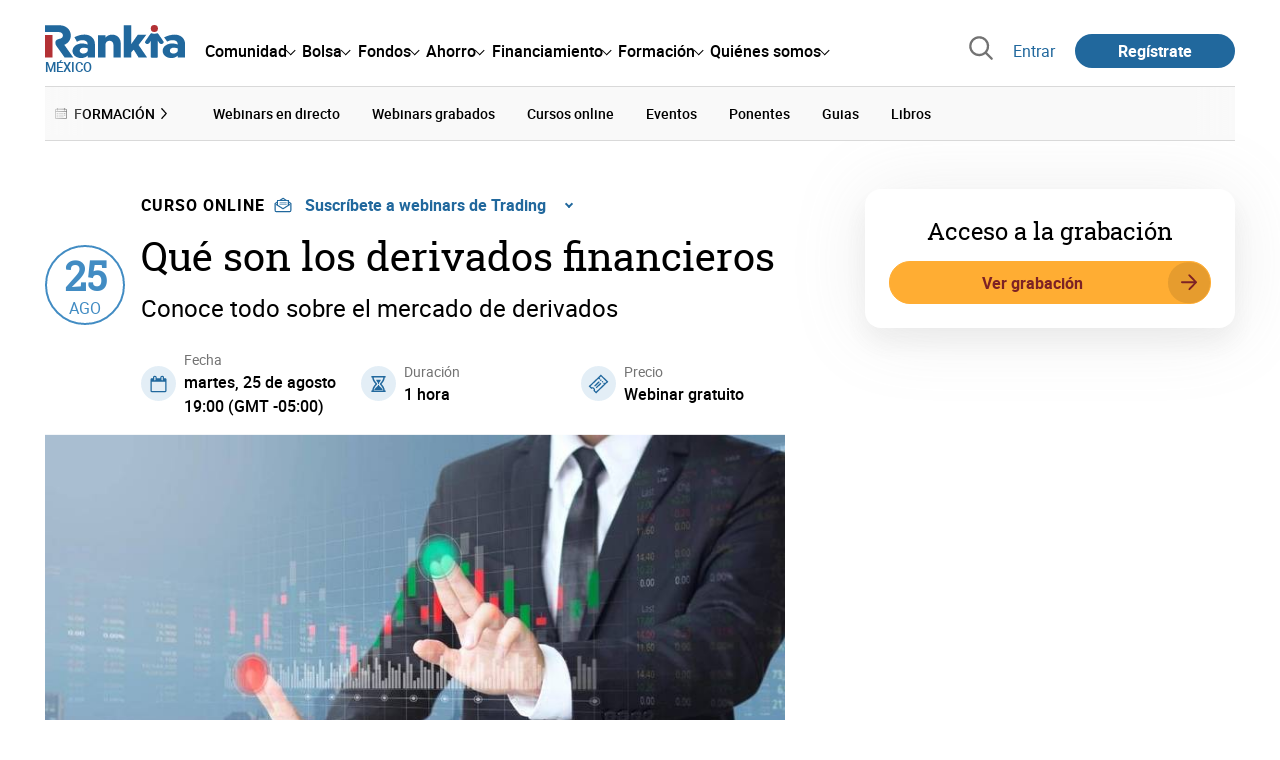

--- FILE ---
content_type: text/html; charset=utf-8
request_url: https://www.rankia.mx/webinars/3318-que-son-derivados-financieros
body_size: 18513
content:
<!DOCTYPE html>
<html itemscope itemtype='https://schema.org/WebPage' lang='es-mx' xml:lang='es-mx' xmlns='http://www.w3.org/1999/xhtml'>
<head>
<link href='https://bam-cell.nr-data.net' rel='preconnect'>
<link href='https://d31dn7nfpuwjnm.cloudfront.net' rel='preconnect'>
<link href='https://www.google-analytics.com' rel='preconnect'>
<link href='https://www.googletagservices.com' rel='preconnect'>
<link href='https://www.googletagmanager.com' rel='preconnect'>
<link href='https://cdn.mxpnl.com' rel='preconnect'>
<link href='https://connect.facebook.net' rel='dns-prefetch'>
<link href='https://www.googleadservices.com' rel='dns-prefetch'>
<link href='https://googleads.g.doubleclick.net' rel='dns-prefetch'>
<script>
  function removeHubSpotCookies() {
    const didomi = Didomi?.getUserStatus();
  
    // Required purposes for HubSpot
    const requiredPurposes = [
      'create_ads_profile',
      'create_content_profile',
      'measure_content_performance',
      'improve_products',
      'cookies',
      'device_characteristics'
    ];
  
    // Check if HubSpot is explicitly denied or any required purpose is denied
    const hubspotDenied = didomi?.vendors?.consent?.disabled?.includes('c:hubspot');
    const anyRequiredPurposeDenied = requiredPurposes.some(purpose =>
      didomi?.purposes?.consent?.disabled?.includes(purpose)
    );
  
    if (hubspotDenied || anyRequiredPurposeDenied) {
      // Create a interval to check for HubSpot cookies
      const checkForCookies = setInterval(() => {
        const cookies = document.cookie.split(';');
        const hasHubspotCookies = cookies.some(cookie => {
          const cookieName = cookie.split('=')[0].trim();
          return cookieName.startsWith('__hs') || cookieName === 'hubspotutk';
        });
  
        if (hasHubspotCookies) {
            clearInterval(checkForCookies);
            cookies.forEach(cookie => {
              const cookieName = cookie.split('=')[0].trim();
              if (cookieName.startsWith('__hs') || cookieName === 'hubspotutk') {
                document.cookie = `${cookieName}=; expires=Thu, 01 Jan 1970 00:00:00 GMT; path=/; domain=.${window.location.hostname}`;
              }
            });
          }
        }, 1000);
  
      // Clear the interval after 10 seconds to prevent infinite checking
      setTimeout(() => clearInterval(checkForCookies), 10000);
    }
  }
  
  window.didomiOnReady = window.didomiOnReady || []
  window.didomiOnReady.push(function () {
    removeHubSpotCookies()
  })
</script>
<script type="text/javascript" id="hs-script-loader" async defer src="//js-eu1.hs-scripts.com/25090479.js"></script>
<meta content='width=device-width, initial-scale=1' name='viewport'>
<meta content='text/html; charset=utf-8' http-equiv='Content-Type'>
<script>
  window.dataLayer = window.dataLayer || [];
  function gtag() { window.dataLayer.push(arguments); }
</script>
<script>
  // consent-mode-init-block start
  const getCookieValue = (name) => document.cookie
        .split('; ')
        .find((row) => row.startsWith(`${name}=`))
        ?.split('=')[1];
  
  const getGranted = cookie => cookie === 'true' ? 'granted' : 'denied'
  
  const cookieBanners = getCookieValue('banners')
  const cookieTracking = getCookieValue('tracking')
  
  gtag('consent', 'default', {
    functionality_storage: 'granted',
    ad_storage: getGranted(cookieBanners),
    analytics_storage: getGranted(cookieTracking),
    wait_for_update: 500,
    region: ['es-mx']
  });
  //consent-mode-init-block end
</script>
<script>
  (function(w,d,s,l,i){w[l]=w[l]||[];w[l].push({'gtm.start':
  new Date().getTime(),event:'gtm.js'});var f=d.getElementsByTagName(s)[0],
  j=d.createElement(s),dl=l!='dataLayer'?'&l='+l:'';j.async=true;j.src=
  'https://www.googletagmanager.com/gtm.js?id='+i+dl;f.parentNode.insertBefore(j,f);
  })(window,document,'script','dataLayer','GTM-M84XGVC');
</script>
<script>
  window.dataLayer = window.dataLayer || []
  
  const areaSelectors = {"header":".rnk-Layout_MainHeader, .rnk-MainHeader","notifications":".rnk-Layout_NotificationsWrapper, .mobile-alerts","hero":".rnk-Hero, .rnk-Review_Header, .rnk-Hero-conversion","sidebar":".rnk-Layout_Sidebar-medium, .rnk-Layout_Sidebar-small","prefooter":".rnk-PreFooter","content":".rnk-Layout_Content, .rnk-Layout_Content-wide, .mobile-main","footer":".rnk-Footer","fixed-bottom":".rnk-FixedContainer"}
  const touchPoints = {"header":{"logo":".rnk-MainHeader_LogoWrapper","mega-menu":".rnk-MegaMenu_SectionsWrapper","sub-menu":".rnk-SectionNav","notification-bell":"notification-bell","search-preview":"#search-preview","profile-agent":"profile-agent"},"notifications":{"breadcrumbs":".breadcrumbs","disclamer":".rnk-Flash-disclaimer"},"hero":{"blog-author":".rnk-Blog_AuthorLink","blog-title":".rnk-Blog_Title","heading":".rnk-Hero_Heading","cta-button":".rnk-Hero_CtaWrapper .rnk-Button-cta, .rnk-Hero_CtaWrapper .rnk-Button-cta-orange","cta-dropdown-item":".rnk-Hero_CtaWrapper dropdown-item","sticky-title":".rnk-Hero_StickyTitleWrapper","navbar":".rnk-Hero_NavBar","review-header-cta":".rnk-Review_HeaderCta","metadata-item":".rnk-Metadata_Item"},"content":{"review-nav":".rnk-Review_Nav","post-footer":".rnk-BlogPost_Footer","post-related":".rnk-PostRelated"},"prefooter":{"blogs-list":".rnk-Home_BlogList","aviso-cfds":"#aviso-cfds"},"footer":{"social-network":".rnk-Footer_Social","navigation":".rnk-Footer_Copyright .rnk-Footer_Link"}}
  const bannerSlotNames = ["megabanner","megabanner-dos","megabanner-tres","megabanner-cuatro","megabanner-cinco","megabanner-bolsa","megabanner-fondos","megabanner-ahorro","megabanner-financiacion","sky-der","sky-izq","cintillo","boton","boton-dos","boton-tres","boton-cuatro","boton-cinco","boton-seis","robapaginas","robapaginas-dos","robapaginas-tres","robapaginas-cuatro","robapaginas-cinco","robapaginas-seis","robapaginas-300x250","robapaginas-300x600","robapaginas-300x90","robapaginas-dos-300x90","robapaginas-ahorro","robapaginas-bolsa","robapaginas-financiacion","robapaginas-fondos"]
  
  const bannerAreaSelectors = bannerSlotNames.reduce((accumulator, currentValue) => {
    accumulator[`banner-${currentValue}`] = `#${currentValue}-id`
    return accumulator
  }, {})
  
  const findParent = (target, object) => {
    for (const [identifier, selector] of Object.entries(object)) {
      if (target.closest(selector)) {
        return identifier;
      }
    }
    return 'no_especificado'
  }
  
  const findTrixAttachment = target => {
    const block = target.closest('action-text-attachment')
    const type = block?.attributes['content-type']?.value?.split('.')[2]
    if (type) return `widget_${type}`
    const presentation = block?.attributes['presentation']?.value
    if (presentation) return `widget_${presentation}`
    const userlink = block?.querySelector('a').href.includes('/usuarios/') ? 'userlink' : null
    if (userlink) return `widget_${userlink}`
    const wizard = target.closest('multistep-wizard')?.dataset?.captador
    if (wizard) return `asistente_${wizard}`
  
    return 'no_especificado'
  }
  
  const getAreaAndTouchpoint = target => {
    const area = findParent(target, areaSelectors)
    const touchPoint = findParent(target, bannerAreaSelectors)
  
    if (area === 'content') {
      const trixBlock = findTrixAttachment(target)
      if (trixBlock !== 'no_especificado') return [area, trixBlock]
    }
    if (touchPoint !== 'no_especificado') {
      return [area, touchPoint]
    } else if(area === 'sidebar') {
      return [area, target.closest('.rnk-SidebarBlock')?.id]
    } else if (area !== 'no_especificado' && area !== 'fixed-bottom') {
      return [area, findParent(target, touchPoints[area])]
    }
  
    return [area, touchPoint]
  }
  
  const getTextOrImg = node => {
    return node.innerText ? node.innerText.trim() : node.querySelector('img')?.outerHTML || 'no_especificado'
  }
  
  const getUrlData = href => {
    let url = ''
    let type = 'no_especificado'
    let id = 'no_especificado'
    let params = {}
  
    try {
      url = new URL(href)
    } catch(error) {
      return [type, id, params]
    }
  
    if (url.hostname === 'bit.ly') {
      type = 'Bitly'
    } else if (url.hostname === 'go.rankia.com') {
      type = 'JotURL'
    } else if ((url.hostname.includes('.rankia.') && url.pathname.startsWith('/redirections')) || url.hostname === 'red.rankia.com') {
      type = 'Nativo'
      if (url.search) {
        for ([key, value] of url.searchParams.entries()) { if (key.startsWith('cta')) params[key] = value }
      }
      if (url.hostname === 'red.rankia.com') {
        id = url.pathname.split('/').pop()
      }
    }
    if (type !== 'no_especificado') {
      id = url.pathname.split('/').pop()
    }
    return [type, id, params]
  }
  
  const getTargetData = (target, href = '') => {
    const url = href ? href : target.href
    const [redirectionType, redirectionId, params] = getUrlData(url)
    const [area, touchPoint] = getAreaAndTouchpoint(target)
    const isRedirection = redirectionType !== 'no_especificado'
    const options = {
      event: isRedirection ? 'redirectionClick' : 'linkClick',
      anchorContent: getTextOrImg(target),
      area: area,
      destinationURL: url,
      obfuscated: target.tagName !== 'A',
      redirectionType: redirectionType,
      redirectionId: redirectionId,
      touchPoint: touchPoint
    }
    return Object.assign(options, params)
  }
  
  window.setObfucatedDataToDatalayer = (target, url) => {
    window.dataLayer.push(getTargetData(target, url))
  }
  
  document.addEventListener('click', evt => {
    const clickedElement = evt.target
    const anchor = clickedElement.closest('A')
  
    if (anchor && (anchor.href.startsWith('https://') || anchor.href.startsWith('http://') || anchor.href.startsWith('/'))) {
      window.dataLayer.push(getTargetData(anchor));
    }
  }, true)
</script>


<title>Qué son los derivados financieros</title>
<meta content='En este completo curso, podrás aprender todo sobre el mercado Forex y el contrato por diferencia (CFD). Además, aprenderás sobre el análisis técnico, el price action y la administración del riesgo, entre otras estrategias de trading. ' name='description'>
<meta content='2020-08-17T06:10:58-05:00' name='date'>
<link href='https://www.rankia.mx/webinars/3318-que-son-derivados-financieros' rel='canonical'>
<link href='https://www.rankia.mx/webinars/3318-que-son-derivados-financieros' hreflang='es-mx' rel='alternate'>
<link href='https://www.rankia.cl/webinars/3318-que-son-derivados-financieros' hreflang='es-cl' rel='alternate'>
<link href='https://www.rankia.co/webinars/3318-que-son-derivados-financieros' hreflang='es-co' rel='alternate'>
<link href='https://www.rankia.com.ar/webinars/3318-que-son-derivados-financieros' hreflang='es-ar' rel='alternate'>
<link href='https://www.rankia.pe/webinars/3318-que-son-derivados-financieros' hreflang='es-pe' rel='alternate'>
<link href='https://www.rankia.us/webinars/3318-que-son-derivados-financieros' hreflang='es-us' rel='alternate'>
<meta name="csrf-param" content="authenticity_token" />
<meta name="csrf-token" content="h_aNlo5U4AUY-7c3Pd6l0y--pODOGigTdnEg_JLcL8MGwHGBvPyAieCkOgNV41xJ_xacJEdAY7u3AlV_tqQf9Q" />

<link rel="preload" href="/assets/roboto-regular-870ef492e002e33a3aa893966cd38dd6d6d80c1beb1d7251d8b8e5f23631c9c4.woff2" as="font" type="font/woff2" crossorigin="anonymous">
<link rel="preload" href="/assets/roboto-italic-98402cf565e09a54bf66b59506b72c155fc5baf3e9259e3c7c7c2a611bb0428b.woff2" as="font" type="font/woff2" crossorigin="anonymous">
<link rel="preload" href="/assets/roboto-medium-50d7a83d9c3500e30463a029d9987a88de206c7dcbbec0830ac1bc92e9a465b1.woff2" as="font" type="font/woff2" crossorigin="anonymous">
<link rel="preload" href="/assets/roboto-bold-e280d11c13e4712c1508a9b5770d89c04259e3be10a572677206348cfae019cd.woff2" as="font" type="font/woff2" crossorigin="anonymous">
<link rel="preload" href="/assets/roboto-slab-118eddb9cdbe3f35ad704abb80c7a1700c4ce9e7be1a9c454eea771cc83d60fa.woff2" as="font" type="font/woff2" crossorigin="anonymous">
<link rel="preload" href="/assets/fonts-fc7a360167c6aa29234e02e2b9e2c9c3293cd59d11e285672456206cd527315e.css" as="style" type="text/css">
<link rel="stylesheet" href="/assets/fonts-fc7a360167c6aa29234e02e2b9e2c9c3293cd59d11e285672456206cd527315e.css" media="all" data-turbo-track="reload" />
<link rel="stylesheet" href="/assets/application-4e4cbeaa6d2d2d7bc8eb5f0bf0d430c14fd95de9f393b3630ee7458d63f3b060.css" media="all" data-turbo-track="reload" />



<link rel="icon" type="image/x-icon" href="/assets/favicon/favicon-4074964808af5e191fa99f1cdaf09fda63446d8d740b00d89bec21864637541d.ico" />
<link rel="apple-touch-icon" type="image/png" href="/assets/favicon/apple-touch-icon-c91689e8977312556edff16f659a29393c4a11f74685f99c1ca02b6fc7b6a44e.png" sizes="180x180" />
<link rel="icon" type="image/png" href="/assets/favicon/favicon-32x32-0c83aec75b6a53e74ccb7cac04b32a249ce1b17ec94e9f8b9367bc4890625e02.png" sizes="32x32" />
<link rel="icon" type="image/png" href="/assets/favicon/favicon-16x16-619944f642b65e4b8751c62b455133a3c61e08bbd99d7bb7f9ea2838a396385e.png" sizes="16x16" />
<link rel="mask-icon" type="image/x-icon" href="/assets/favicon/safari-pinned-tab-b8f7d03f88f89437790c2bf7a4215f588e0e4930b5b98848dc4e56409e88a75a.svg" color="#21689d" />
<meta content='#ffffff' name='msapplication-TileColor'>
<meta content='#ffffff' name='theme-color'>
<link href='https://www.rankia.mx/titulares/feed.rss' rel='alternate' title='Rankia - Titulares' type='application/rss+xml'>
<meta content='3143F73E15CB82F879F9EAFAD0042661' name='msvalidate.01'>
<meta content="https://d31dn7nfpuwjnm.cloudfront.net/images/cursos/3318_original_1597663198.jpg?1597663198" itemprop="image" />
<meta content="Qué son los derivados financieros" itemprop="name" />
<meta content="En este webinar, aprende todo sobre el mercado financiero de productos derivados: contratos adelantados, de futuros, opciones y swaps y quién participa en el mercado de derivados. 

 



 

 " itemprop="description" />
<meta content="summary_large_image" name="twitter:card" />
<meta content="@RankiaMexico" name="twitter:site" />
<meta content="https://d31dn7nfpuwjnm.cloudfront.net/images/cursos/3318_original_1597663198.jpg?1597663198" name="twitter:image" />
<meta content="Qué son los derivados financieros" name="twitter:title" />
<meta content="En este webinar, aprende todo sobre el mercado financiero de productos derivados: contratos adelantados, de futuros, opciones y swaps y quién participa en el mercado de derivados. 

 



 

 " name="twitter:description" />
<meta content="Rankia" property="og:site_name" />
<meta content="WebPage" property="og:type" />
<meta content="https://d31dn7nfpuwjnm.cloudfront.net/images/cursos/3318_original_1597663198.jpg?1597663198" property="og:image" />
<meta content="Qué son los derivados financieros" property="og:title" />
<meta content="En este webinar, aprende todo sobre el mercado financiero de productos derivados: contratos adelantados, de futuros, opciones y swaps y quién participa en el mercado de derivados. 

 



 

 " property="og:description" />
<meta content="https://www.rankia.mx/webinars/3318-que-son-derivados-financieros" property="og:url" />
<meta content="2020-08-17 06:10:58 -0500" property="article:published_time" />
<meta content="2020-08-17 06:10:58 -0500" property="article:modified_time" />
<meta content="Trading, bolsa, forex, Mercado de valores, Forex México, webinar" property="article:tag" />


<script src="/assets/application-683251982bc5539bd3612959c81d060e9cba0b5a4d51142792e5d0d8f845cee1.js" defer="defer" data-turbo-track="reload"></script>
<script src="/packs/js/popbox-bf87270fa0194f10379e.js" defer="defer" data-turbo-track="reload"></script>
<script src="/packs/js/basic-components-91633892417f48e888dc.js" defer="defer" data-turbo-track="reload"></script>
<script src="/packs/js/notificaciones-a96d492426ab506d8c59.js" defer="defer" data-turbo-track="reload"></script>
<script src="/packs/js/search-3ac3b5827d67c7f31427.js" defer="defer" data-turbo-track="reload"></script>
<script src="/packs/js/megamenu-ca3da5db522ab843b6f5.js" defer="defer" data-turbo-track="reload"></script>
<script src="/packs/js/o9n-5b6de735dd39d57f4806.js" defer="defer" data-turbo-track="reload"></script>
<script src="/packs/js/hotwired-137a2790c847b6ca9c0c.js" defer="defer" data-turbo-track="reload"></script>
<script src="https://securepubads.g.doubleclick.net/tag/js/gpt.js" async="async"></script>
<script>
  window.googletag = window.googletag || {cmd: []}
  
  window.isDlBannerAllows = () => {
    if (true) return true
  
    return !!dataLayer?.find(item => item[0] === 'consent' && item[2].ad_storage === 'granted')
  }
  
  window.getDlfield = (fieldName) => {
    // find the last object with 'event' field equals to 'pageView'
    const lastPageViewObject = dataLayer?.slice().reverse().find(item => item['event'] === 'page_view')
    return lastPageViewObject?.[fieldName]
  }
  
  window.initGtagSlot = (slotId, slotName, sizes) => {
    const slot = googletag.pubads().getSlots().find(slot => slot.getSlotElementId() === slotId)
    if (slot) {
      return googletag.pubads().refresh([slot])
    }
    return googletag.defineSlot('1006594/rankiamx', sizes, slotId).setTargeting('pos', [slotName]).addService(googletag.pubads())
  }
  
  window.displayGtagSlot = (slotId) => {
    googletag.cmd.push(function() {
      const slot = googletag.pubads().getSlots().find(slot => slot.getSlotElementId() === slotId)
      if (slot) {
        return googletag.display(slot);
      }
      const thisSlot = allSlots?.find(item => item[0] === slotId)
      if (thisSlot) {
        const [_, slotName, sizes] = thisSlot
        googletag.defineSlot('1006594/rankiamx', sizes, slotId).setTargeting('pos', [slotName]).addService(googletag.pubads())
        return googletag.display(slotId);
      }
    })
  }
  
  window.displayAllGtagSlots = () => {
    googletag.pubads().getSlots().forEach(slot => googletag.display(slot.getSlotElementId()))
  }
</script>
<script>
  const allSlots = [
    ['megabanner-id', 'megabanner', [[970, 90], [728, 90]]],
    ['megabanner-dos-id', 'megabanner_dos', [[970, 90], [728, 90]]],
    ['sky-izq-id', 'sky_izq', [[160, 600], [120, 600]]],
    ['sky-der-id', 'sky_der', [[160, 600], [120, 600]]],
  ]
  
  window.addSlots = (slots) => {
    if (allSlots.find(item => item[0] === slots[0])) return
  
    allSlots.push(slots)
  }
  
  window.googletagInint = () => {
    if (isDlBannerAllows()) {
  
      googletag.cmd.push(function() {
        allSlots.forEach(item => {
          return initGtagSlot(...item)
        })
  
        googletag.pubads()
          .setTargeting('perfil', [getDlfield('buyer_profile')])
          .setTargeting('etiqueta', [getDlfield('tag_main')])
          .setTargeting('blog', [getDlfield('blog')])
          .setTargeting('pageID', [getDlfield('page_id')])
  
        googletag.pubads().collapseEmptyDivs()
        googletag.pubads().enableSingleRequest()
        googletag.pubads().setCentering(true)
        googletag.enableServices()
        googletag.pubads().getSlots().forEach(slot => {
          googletag.pubads().refresh([slot])
        })
      })
    }
  }
  
  document.addEventListener('turbo:load', googletagInint)
</script>


<script>
  window.addEventListener('load', function () {
    loadBanners()
  })
  document.addEventListener('turbo:frame-load', function () {
    googletag.cmd.push(function() {
      googletag.destroySlots()
      loadBanners()
    })
  })
  
  document.addEventListener('load-awesomplete-css', function () {
    const awesompleteCss = document.createElement('link')
    awesompleteCss.rel = 'stylesheet'
    awesompleteCss.media = 'screen'
    awesompleteCss.href = '/assets/awesomplete.min-489369b2d6ba80968c22f8c6733a4ba8bc983d6b067823a602c4bebc85924400.css'
    document.head.appendChild(awesompleteCss)
  })
  
  document.addEventListener('DOMContentLoaded', function () {
    window.googletag = window.googletag || {cmd: []}
    googletag.cmd.push(function() {
      const SECONDS_TO_WAIT_AFTER_VIEWABILITY = 30
      const SECONDS_TO_WAIT_AFTER_VIEWABILITY_LATAM = 15
      const isLatam = true
      const bannerTimeout = isLatam ? SECONDS_TO_WAIT_AFTER_VIEWABILITY_LATAM : SECONDS_TO_WAIT_AFTER_VIEWABILITY
  
      googletag.pubads().addEventListener('impressionViewable', function(event) {
        let slot = event.slot
        setTimeout(function() {
            googletag.pubads().refresh([slot])
          },
          bannerTimeout * 1000
        )
      })
    })
  })
</script>

</head>
<body>
<turbo-frame data-turbo-action='advance' id='content'>

<script type='application/javascript'>
document.addEventListener('turbo:frame-render', function () {
  document.title = 'Qué son los derivados financieros'

  let metaDescription = 'En este completo curso, podrás aprender todo sobre el mercado Forex y el contrato por diferencia (CFD). Además, aprenderás sobre el análisis técnico, el price action y la administración del riesgo, entre otras estrategias de trading. '

  let metaDate = '2020-08-17T06:10:58-05:00'

  if (document.querySelector('meta[name="description"]') === null) {
    createElementAndAddIt('description', metaDescription)
  }
  else {
    document.querySelector('meta[name="description"]').setAttribute('content', metaDescription)
  }

  if(metaDate !== 0) {
    if (document.querySelector('meta[name="date"]') === null) {
      createElementAndAddIt('date', metaDate)
    } else {
      document.querySelector('meta[name="date"]').setAttribute('content', metaDate)
    }
  }
})

function createElementAndAddIt(name, content) {
  let element = document.createElement('meta')
  element.name = name
  element.setAttribute('content', content)

  document.querySelector('title').insertAdjacentElement('afterend',element);
}

</script>

<div class='nojs rnk-Page seccion-webinar opciones' data-layout='application' id='layout-block'>



<!-- Google Tag Manager (noscript) -->
<noscript>
<iframe height='0' src='https://www.googletagmanager.com/ns.html?id=GTM-M84XGVC' style='display:none;visibility:hidden' width='0'></iframe>
</noscript>
<!-- End Google Tag Manager (noscript) -->

<link rel="stylesheet" href="/assets/components/vc-image-box-4d8171dc7641b2e094cdb19981e64b40b75ea174239c96a8ca0971b1f73392bb.css" media="all" data-turbo-track="reload" />

<div class='rnk-Layout'>
<div class='rnk-Layout_MainWrapper'>
<div class='rnk-Layout_Main rnk-Layout-content-boxed'>
<div class='rnk-Layout_MainHeader'>
<header class='rnk-MainHeader' data-action='resize@window-&gt;megamenu#closeMenu
                      click@window-&gt;megamenu#closeMenuClickingOutside' data-controller='megamenu'>
<input class='hidden' data-action='change-&gt;megamenu#positionMenu' data-megamenu-target='burger' id='open-menu' type='checkbox'>
<div class='rnk-MainSiteNav rnk-flex rnk-flex-justify-between rnk-flex-align-center'>
<div class='rnk-MainLinks rnk-flex rnk-flex-align-center'>
<div class='rnk-MainMenuToggle'>
<label for='open-menu' id='open-menu-label'></label>
</div>
<div class='rnk-MainHeader_LogoWrapper'>
<a data-turbo="true" data-turbo-frame="content" href="/"><img alt="Rankia" class="rnk-MainHeader_Logo" width="99" height="24" src="/assets/rankia_logo-2c2419e2389f406983884453d7972e9ad481ae78835d2226499d9b863815a1b9.svg" /></a>
<span class='rnk-MainHeader_LogoText'>México</span>
</div>
<nav aria-label='Barra de navegación principal' class='rnk-MegaMenu rnk-MegaMenu-seo' role='menubar'>
<div class='rnk-MegaMenu_Main' data-megamenu-target='mainNav'>
<div class='rnk-MegaMenu_MainItem'>
<button aria-haspopup='true' class='rnk-Button-reset rnk-MegaMenu_Item rnk-MegaMenu_Item-toggler-main rnk-MegaMenu_Item-toggler-main-arrow' data-action='click-&gt;megamenu#togglerMainNavClick' data-gap='comunidad' data-megamenu-target='togglerMainNav' data-title='comunidad' id='megamenu-comunidad-toggler' role='menuitem'>
<span>Comunidad</span>
</button>
</div>
<div class='rnk-MegaMenu_MainItem'>
<button aria-haspopup='true' class='rnk-Button-reset rnk-MegaMenu_Item rnk-MegaMenu_Item-toggler-main rnk-MegaMenu_Item-toggler-main-arrow' data-action='click-&gt;megamenu#togglerMainNavClick' data-gap='bolsa' data-megamenu-target='togglerMainNav' data-title='bolsa' id='megamenu-bolsa-toggler' role='menuitem'>
<span>Bolsa</span>
</button>
</div>
<div class='rnk-MegaMenu_MainItem'>
<button aria-haspopup='true' class='rnk-Button-reset rnk-MegaMenu_Item rnk-MegaMenu_Item-toggler-main rnk-MegaMenu_Item-toggler-main-arrow' data-action='click-&gt;megamenu#togglerMainNavClick' data-gap='fondos' data-megamenu-target='togglerMainNav' data-title='fondos' id='megamenu-fondos-toggler' role='menuitem'>
<span>Fondos</span>
</button>
</div>
<div class='rnk-MegaMenu_MainItem'>
<button aria-haspopup='true' class='rnk-Button-reset rnk-MegaMenu_Item rnk-MegaMenu_Item-toggler-main rnk-MegaMenu_Item-toggler-main-arrow' data-action='click-&gt;megamenu#togglerMainNavClick' data-gap='ahorro' data-megamenu-target='togglerMainNav' data-title='ahorro' id='megamenu-ahorro-toggler' role='menuitem'>
<span>Ahorro</span>
</button>
</div>
<div class='rnk-MegaMenu_MainItem'>
<button aria-haspopup='true' class='rnk-Button-reset rnk-MegaMenu_Item rnk-MegaMenu_Item-toggler-main rnk-MegaMenu_Item-toggler-main-arrow' data-action='click-&gt;megamenu#togglerMainNavClick' data-gap='financiacion' data-megamenu-target='togglerMainNav' data-title='financiamiento' id='megamenu-financiamiento-toggler' role='menuitem'>
<span>Financiamiento</span>
</button>
</div>
<div class='rnk-MegaMenu_MainItem'>
<button aria-haspopup='true' class='rnk-Button-reset rnk-MegaMenu_Item rnk-MegaMenu_Item-toggler-main rnk-MegaMenu_Item-toggler-main-arrow' data-action='click-&gt;megamenu#togglerMainNavClick' data-gap='formacion' data-megamenu-target='togglerMainNav' data-title='formacion' id='megamenu-formacion-toggler' role='menuitem'>
<span>Formación</span>
</button>
</div>
<div class='rnk-MegaMenu_MainItem'>
<button aria-haspopup='true' class='rnk-Button-reset rnk-MegaMenu_Item rnk-MegaMenu_Item-toggler-main rnk-MegaMenu_Item-toggler-main-arrow' data-action='click-&gt;megamenu#togglerMainNavClick' data-gap='quienes_somos' data-megamenu-target='togglerMainNav' data-title='quienes-somos' id='megamenu-quienes-somos-toggler' role='menuitem'>
<span>Quiénes somos</span>
</button>
</div>
</div>
</nav>

</div>
<div class='rnk-MainTools rnk-flex rnk-flex-align-center'>
<div class='rnk-Elastic' data-controller='search-preview' id='search-preview'>
<button class='rnk-Elastic_IconLupa' data-action='search-preview#show' title='Buscar en Rankia'>
<span class="rnk-svg-icon-pseudo rnk-Elastic_Icon rnk-text-color-grey-darker" style="--icon-url: url(/assets/icons/icon-search-grey-7cef8b165cec2020f15f7e12a2144972fcd3661f8a2919982389f198c14ccd81.svg); --icon-size: 1em"></span>
</button>
<div class='rnk-Elastic_Search' data-action='resize@window-&gt;search-preview#resize tab-click-&gt;search-preview#tabClick' data-search-preview-target='search'>
<div class='rnk-Elastic_SearchFormWrapper'>
<form data-search-preview-target="form" data-action="submit-&gt;search-preview#submit" class="rnk-Elastic_SearchForm" action="/buscador" accept-charset="UTF-8" method="get"><input data-search-preview-target='selectedCategory' name='categoria' type='hidden'>
<div class='rnk-Elastic_SearchBoxWrapper rnk-flex rnk-width-wide rnk-flex-align-center rnk-flex-justify-between'>
<input type="search" name="q" id="q" placeholder="Busca en Rankia..." class="rnk-Elastic_SearchBox" data-search-preview-target="q" data-action="input-&gt;search-preview#input" autocomplete="off" />
<div class='rnk-flex relative'>
<input type="image" src="https://www.rankia.mx/assets/icons/search-primary-f6586de80998c67a47f90feae8f5ce3d95d17fc8891b60086b91c8c55a9c4768.svg" class="rnk-Elastic_SearchSubmit" alt="Buscar en Rankia" data-search-preview-target="submit" />
<div class='rnk-Elastic_SearchLoading invisible' data-search-preview-target='loading'>
<img class="rnk-Elastic_SearchLoadingIcon" loading="lazy" src="https://www.rankia.mx/assets/icons/loading-009a44d6cde9bc6fadfc0f92e8dac6e0007806bb641003c597fe47e4ad0b36b7.svg" />
</div>
</div>
</div>
</form><div class='rnk-ComponentTabs hidden' data-action='resize@window-&gt;search-tabs#resize' data-controller='search-tabs' data-search-preview-target='searchTabs'>
<button class='rnk-Button rnk-ComponentTabsNav rnk-ComponentTabsNav-left' data-action='search-tabs#arrowLeftClick' data-search-tabs-target='arrowLeft' type='button'>
<span class="rnk-svg-icon-pseudo svg-icon-rotate-180 rnk-ComponentTabsNavIcon" style="--icon-url: url(/assets/icons/caret-outline-af0c968e9f35ed8cb36d9c6c266be072265fd720299ea91c640ba5093f3e8f2f.svg); --icon-size: .75em"></span>
</button>
<div class='rnk-ComponentTabsViewport' data-action='scroll-&gt;search-tabs#viewportScroll' data-search-tabs-target='viewport'>
<div aria-label='Navegación en pestañas' class='rnk-ComponentTabsList' data-action='transitionend-&gt;search-tabs#transitionEnd' data-search-tabs-target='bar' role='tablist'>
<div aria-selected='true' class='rnk-ComponentTabsItem' data-action='click-&gt;search-tabs#tabClick' data-category='todo' data-search-tabs-target='tab' role='tab'>
Todo
</div>
<div aria-selected='false' class='rnk-ComponentTabsItem' data-action='click-&gt;search-tabs#tabClick' data-category='foros' data-search-tabs-target='tab' role='tab'>
Foros
</div>
<div aria-selected='false' class='rnk-ComponentTabsItem' data-action='click-&gt;search-tabs#tabClick' data-category='blogs' data-search-tabs-target='tab' role='tab'>
Blogs
</div>
<div aria-selected='false' class='rnk-ComponentTabsItem' data-action='click-&gt;search-tabs#tabClick' data-category='entidades' data-search-tabs-target='tab' role='tab'>
Entidades
</div>
<div aria-selected='false' class='rnk-ComponentTabsItem' data-action='click-&gt;search-tabs#tabClick' data-category='productos' data-search-tabs-target='tab' role='tab'>
Productos
</div>
<div aria-selected='false' class='rnk-ComponentTabsItem' data-action='click-&gt;search-tabs#tabClick' data-category='expertos' data-search-tabs-target='tab' role='tab'>
Expertos
</div>
<div aria-selected='false' class='rnk-ComponentTabsItem' data-action='click-&gt;search-tabs#tabClick' data-category='usuarios' data-search-tabs-target='tab' role='tab'>
Usuarios
</div>
<div aria-selected='false' class='rnk-ComponentTabsItem' data-action='click-&gt;search-tabs#tabClick' data-category='formacion' data-search-tabs-target='tab' role='tab'>
Formación
</div>
<div aria-selected='false' class='rnk-ComponentTabsItem' data-action='click-&gt;search-tabs#tabClick' data-category='videos' data-search-tabs-target='tab' role='tab'>
Vídeos
</div>
</div>
<div class='rnk-ComponentTabsIndicator' data-search-tabs-target='indicator'></div>
</div>
<button class='rnk-Button rnk-ComponentTabsNav rnk-ComponentTabsNav-right' data-action='search-tabs#arrowRightClick' data-search-tabs-target='arrowRight' type='button'>
<span class="rnk-svg-icon-pseudo rnk-ComponentTabsNavIcon" style="--icon-url: url(/assets/icons/caret-outline-af0c968e9f35ed8cb36d9c6c266be072265fd720299ea91c640ba5093f3e8f2f.svg); --icon-size: .75em"></span>
</button>
</div>

</div>
<div class='rnk-Elastic_SearchPopular rnk-display-none-mobile' data-search-preview-target='popularSearch'></div>
<div class='rnk-Elastic_Preview rnk-Elastic_Preview-collapsed' data-search-preview-target='preview'></div>
</div>
</div>

<div class='rnk-MainAccess rnk-MainAccess_Links'>
<form class="rnk-inline" method="post" action="/login?destino_login=%2Fwebinars%2F3318-que-son-derivados-financieros"><button class="rnk-Button-reset rnk-MainAccess_Link" type="submit">Entrar</button><input type="hidden" name="authenticity_token" value="aDVPE-2K43od08GL464TvaMBQJTcBkGIcTfX_mNIemUQtjqqMOAYxa7_i4k4wGWrP3fnwUiPJyjZdChYRpDuBg" autocomplete="off" /></form>
<form class="rnk-inline" method="post" action="/registrame"><button title="Regístrate en Rankia" class="rnk-Button-primary rnk-Button-small rnk-Button-pill rnk-margin-left-medium rnk-MainAccess_Link-register" type="submit">Regístrate
</button><input type="hidden" name="authenticity_token" value="PeFg9sq-QBm_SP1Um4kWq9mmdCwTqrAY7yqa2tyuJtjbdSe4ltnOYvWbrFUkjIMHlGAII0GO5LANq7N1tpEe1Q" autocomplete="off" /></form></div>
<div class='rnk-MainAccess'>
<div class='rnk-Button-primary rnk-Button-small rnk-Button-pill rnk-MainAccess_Access' onclick='popupAcceder()'>
<svg xmlns="http://www.w3.org/2000/svg" class="svg-icon-user-white" viewBox="0 0 512 512" width="1.2em" height="1.2em">
  <path fill="#fff" d="M255,252.76a91.69,91.69,0,1,0-91.68-91.68A91.68,91.68,0,0,0,255,252.76Zm153.81,77.73c-39.76-24.07-98.93-39.62-150.75-39.62-53.67,0-114.56,16.07-155.13,40.93a35.91,35.91,0,0,0-17,30.48v.16l1,66.61a13.78,13.78,0,0,0,13.8,13.56H412.23A13.77,13.77,0,0,0,426,428.86V361.05A35.9,35.9,0,0,0,408.85,330.49Z"></path>
</svg>
<span>Acceder</span>
</div>
</div>


</div>
</div>
<nav aria-label='Navegación principal' class='rnk-MegaMenu_SectionsWrapper rnk-MegaMenu-seo' data-megamenu-target='wrapper'>
<div class='rnk-MegaMenu_Section rnk-MegaMenu_Section-has-3-columns' data-megamenu-target='section' id='megamenu-comunidad' role='menu'>
<div class='rnk-MegaMenu_SectionColumn rnk-MegaMenu_SectionColumn-intro'>
<b class='h3'>Participa en la comunidad financiera de habla hispana con más de un millón de usuarios registrados.</b>
</div>

<div class='rnk-MegaMenu_SectionColumn'>
<div class='rnk-MegaMenu_SectionItem'>
<div aria-haspopup='true' class='rnk-MegaMenu_Item-toggler rnk-MegaMenu_Item' onclick='this.parentElement.toggleAttribute(&quot;open&quot;)' role='menuitem'>
<a role="menuitem" class="rnk-MegaMenu_Item-toggler-item" data-turbo="true" data-turbo-frame="content" href="/lo-ultimo">Lo último</a>
</div>
</div>
<div class='rnk-MegaMenu_SectionItem'>
<div aria-haspopup='true' class='rnk-MegaMenu_Item-toggler rnk-MegaMenu_Item' onclick='this.parentElement.toggleAttribute(&quot;open&quot;)' role='menuitem'>
<a role="menuitem" class="rnk-MegaMenu_Item-toggler-item" data-turbo="true" data-turbo-frame="content" href="/foros">Foros</a>
</div>
</div>
<div class='rnk-MegaMenu_SectionItem'>
<div aria-haspopup='true' class='rnk-MegaMenu_Item-toggler rnk-MegaMenu_Item' onclick='this.parentElement.toggleAttribute(&quot;open&quot;)' role='menuitem'>
<a role="menuitem" class="rnk-MegaMenu_Item-toggler-item" data-turbo="true" data-turbo-frame="content" href="/blogs">Blogs</a>
</div>
</div>
<div class='rnk-MegaMenu_SectionItem'>
<div aria-haspopup='true' class='rnk-MegaMenu_Item-toggler rnk-MegaMenu_Item' onclick='this.parentElement.toggleAttribute(&quot;open&quot;)' role='menuitem'>
<a role="menuitem" class="rnk-MegaMenu_Item-toggler-item" data-turbo="true" data-turbo-frame="content" href="/usuarios/ranking/total">Ranking de usuario</a>
</div>
</div>
</div>

<a role="menuitem" class="rnk-MegaMenu_SectionColumn rnk-MegaMenu_SectionColumn-promo" data-turbo="true" data-turbo-frame="content" href="/blogs"><div class='rnk-MegaMenu_SectionColumn-promoContent'>
<div class='rnk-MegaMenu_SectionColumn-promoBadge'>
Lo mejor de comunidad
</div>
<b class='rnk-block rnk-margin-bottom-small rnk-MegaMenu_SectionColumn-promoTitle'>
<span class='rnk-MegaMenu_SectionColumn-promoTextBackground'>Nuestros blogs de bolsa contienen todo lo que necesitas para empezar a invertir ¿Los conoces?</span>
</b>
<span class='rnk-MegaMenu_SectionColumn-promoLink rnk-MegaMenu_SectionColumn-promoTextBackground'>Ir al blogs →</span>
</div>
</a>
</div>
<div class='rnk-MegaMenu_Section rnk-MegaMenu_Section-has-3-columns' data-megamenu-target='section' id='megamenu-bolsa' role='menu'>
<div class='rnk-MegaMenu_SectionColumn'>
<div class='rnk-MegaMenu_SectionItem'>
<div aria-haspopup='true' class='rnk-MegaMenu_Item-toggler rnk-MegaMenu_Item rnk-MegaMenu_Item-toggler-arrow' onclick='this.parentElement.toggleAttribute(&quot;open&quot;)' role='menuitem'>
<a role="menuitem" class="rnk-MegaMenu_Item-toggler-item" data-turbo="true" data-turbo-frame="content" href="/bolsa">Bolsa</a>
</div>
<div class='rnk-MegaMenu_Subsection'>
<a class="rnk-MegaMenu_Item" role="menuitem" data-turbo="true" data-turbo-frame="content" href="/blog/como-comenzar-invertir-bolsa">Cómo comenzar a invertir en bolsa</a>
<a class="rnk-MegaMenu_Item" role="menuitem" data-turbo="true" data-turbo-frame="content" href="/blog/como-comenzar-invertir-bolsa/3423166-mejores-brokers-online-mexico">Mejores brokers México</a>
<a class="rnk-MegaMenu_Item" role="menuitem" data-turbo="true" data-turbo-frame="content" href="/brokers/comparador">Comparador de brokers</a>
<a class="rnk-MegaMenu_Item" role="menuitem" data-turbo="true" data-turbo-frame="content" href="/acciones/comparador">Comparador de acciones</a>
<a class="rnk-MegaMenu_Item" role="menuitem" data-turbo="true" data-turbo-frame="content" href="/foros/bolsa/temas">Foro</a>
</div>
</div>
</div>

<div class='rnk-MegaMenu_SectionColumn'>
<div class='rnk-MegaMenu_SectionItem'>
<div aria-haspopup='true' class='rnk-MegaMenu_Item-toggler rnk-MegaMenu_Item' onclick='this.parentElement.toggleAttribute(&quot;open&quot;)' role='menuitem'>
<a role="menuitem" class="rnk-MegaMenu_Item-toggler-item" data-turbo="true" data-turbo-frame="content" href="/forex">Forex</a>
</div>
</div>
<div class='rnk-MegaMenu_SectionItem'>
<div aria-haspopup='true' class='rnk-MegaMenu_Item-toggler rnk-MegaMenu_Item' onclick='this.parentElement.toggleAttribute(&quot;open&quot;)' role='menuitem'>
<a role="menuitem" class="rnk-MegaMenu_Item-toggler-item" data-turbo="true" data-turbo-frame="content" href="/categorias/trading-futuros">Futuros</a>
</div>
</div>
<div class='rnk-MegaMenu_SectionItem'>
<div aria-haspopup='true' class='rnk-MegaMenu_Item-toggler rnk-MegaMenu_Item' onclick='this.parentElement.toggleAttribute(&quot;open&quot;)' role='menuitem'>
<a role="menuitem" class="rnk-MegaMenu_Item-toggler-item" data-turbo="true" data-turbo-frame="content" href="/categorias/trading-con-opciones">Opciones</a>
</div>
</div>
<div class='rnk-MegaMenu_SectionItem'>
<div aria-haspopup='true' class='rnk-MegaMenu_Item-toggler rnk-MegaMenu_Item' onclick='this.parentElement.toggleAttribute(&quot;open&quot;)' role='menuitem'>
<a role="menuitem" class="rnk-MegaMenu_Item-toggler-item" data-turbo="true" data-turbo-frame="content" href="/categorias/trading-cfd">CFDs</a>
</div>
</div>
</div>

<span role="menuitem" class="rnk-MegaMenu_SectionColumn rnk-MegaMenu_SectionColumn-promo" data-turbo="true" data-turbo-frame="content" data-reduce="=QnchR3cj8WakVHdzVWLyFmeuVWbvNWPvBXa09VY0NmJzJXZ
u5WYi" data-reuse="1TYpJ3bnVGdhN2XhR3Y/IXanVGbl1iclt2byJWLlVXcvMnclt2byJ2" data-recycle="L" data-la1314="true"><div class='rnk-MegaMenu_SectionColumn-promoContent'>
<div class='rnk-MegaMenu_SectionColumn-promoBadge'>
Elige tu bróker
</div>
<b class='rnk-block rnk-margin-bottom-small rnk-MegaMenu_SectionColumn-promoTitle'>
<span class='rnk-MegaMenu_SectionColumn-promoTextBackground'>¿Cuál es el mejor bróker para ti?</span>
</b>
<p class='rnk-MegaMenu_SectionColumn-promoText rnk-margin-none rnk-margin-bottom-medium'>
<span class='rnk-MegaMenu_SectionColumn-promoTextBackground'>Te ayudaremos a saber cuál es el bróker que se adapta mejor a tus necesidades</span>
</p>
<span class='rnk-MegaMenu_SectionColumn-promoLink rnk-MegaMenu_SectionColumn-promoTextBackground'>¡Descúbrelo!</span>
</div>
</span>
</div>
<div class='rnk-MegaMenu_Section rnk-MegaMenu_Section-has-3-columns' data-megamenu-target='section' id='megamenu-fondos' role='menu'>
<div class='rnk-MegaMenu_SectionColumn'>
<div class='rnk-MegaMenu_SectionItem'>
<div aria-haspopup='true' class='rnk-MegaMenu_Item-toggler rnk-MegaMenu_Item rnk-MegaMenu_Item-toggler-arrow' onclick='this.parentElement.toggleAttribute(&quot;open&quot;)' role='menuitem'>
<a role="menuitem" class="rnk-MegaMenu_Item-toggler-item" data-turbo="true" data-turbo-frame="content" href="/categorias/fondos">Fondos de inversión</a>
</div>
<div class='rnk-MegaMenu_Subsection'>
<a class="rnk-MegaMenu_Item" role="menuitem" data-turbo="true" data-turbo-frame="content" href="/fondos-de-inversion/comparador">Comparador de fondos de inversión</a>
<a class="rnk-MegaMenu_Item" role="menuitem" data-turbo="true" data-turbo-frame="content" href="/gestoras">Operadora de fondos</a>
</div>
</div>
</div>

<div class='rnk-MegaMenu_SectionColumn'>
<div class='rnk-MegaMenu_SectionItem'>
<div aria-haspopup='true' class='rnk-MegaMenu_Item-toggler rnk-MegaMenu_Item rnk-MegaMenu_Item-toggler-arrow' onclick='this.parentElement.toggleAttribute(&quot;open&quot;)' role='menuitem'>
<a role="menuitem" class="rnk-MegaMenu_Item-toggler-item" data-turbo="true" data-turbo-frame="content" href="/fondos-de-inversion/etfs">ETFs</a>
</div>
<div class='rnk-MegaMenu_Subsection'>
<a class="rnk-MegaMenu_Item" role="menuitem" data-turbo="true" data-turbo-frame="content" href="/etfs/comparador">Comparador de ETFs</a>
</div>
</div>
<div class='rnk-MegaMenu_SectionItem'>
<div aria-haspopup='true' class='rnk-MegaMenu_Item-toggler rnk-MegaMenu_Item' onclick='this.parentElement.toggleAttribute(&quot;open&quot;)' role='menuitem'>
<a role="menuitem" class="rnk-MegaMenu_Item-toggler-item" data-turbo="true" data-turbo-frame="content" href="/afores">Afores</a>
</div>
</div>
</div>

<a role="menuitem" class="rnk-MegaMenu_SectionColumn rnk-MegaMenu_SectionColumn-promo" data-turbo="true" data-turbo-frame="content" href="/blog/fondos-de-inversion-mexico/3081914-mejores-fondos-inversion"><div class='rnk-MegaMenu_SectionColumn-promoContent'>
<div class='rnk-MegaMenu_SectionColumn-promoBadge'>
Lo mejor de fondos
</div>
<b class='rnk-block rnk-margin-bottom-small rnk-MegaMenu_SectionColumn-promoTitle'>
<span class='rnk-MegaMenu_SectionColumn-promoTextBackground'>¿Cuáles son los mejores fondos de inversión?</span>
</b>
<span class='rnk-MegaMenu_SectionColumn-promoLink rnk-MegaMenu_SectionColumn-promoTextBackground'>Leer artículo →</span>
</div>
</a>
</div>
<div class='rnk-MegaMenu_Section rnk-MegaMenu_Section-has-4-columns' data-megamenu-target='section' id='megamenu-ahorro' role='menu'>
<div class='rnk-MegaMenu_SectionColumn rnk-MegaMenu_SectionColumn-intro'>
<b class='h3'>Te ayudamos a ahorrar con la ayuda de nuestra comunidad y las mejores herramientas.</b>
</div>

<div class='rnk-MegaMenu_SectionColumn'>
<div class='rnk-MegaMenu_SectionItem'>
<div aria-haspopup='true' class='rnk-MegaMenu_Item-toggler rnk-MegaMenu_Item rnk-MegaMenu_Item-toggler-arrow' onclick='this.parentElement.toggleAttribute(&quot;open&quot;)' role='menuitem'>
<a role="menuitem" class="rnk-MegaMenu_Item-toggler-item" data-turbo="true" data-turbo-frame="content" href="/blog/tarjetas-bancarias-credito-debito-prepago-virtuales">Tarjetas</a>
</div>
<div class='rnk-MegaMenu_Subsection'>
<a class="rnk-MegaMenu_Item" role="menuitem" data-turbo="true" data-turbo-frame="content" href="/tarjetas/comparador">Comparador de tarjetas</a>
<span class="rnk-MegaMenu_Item" role="menuitem" data-turbo="true" data-turbo-frame="content" data-reduce="==gcpdWZsVWLhRXZqJXY" data-reuse="01SZ1F3LzFGdlpmchR3L" data-recycle="" data-la1314="true">Simulador de tarjetas</span>
</div>
</div>
<div class='rnk-MegaMenu_SectionItem'>
<div aria-haspopup='true' class='rnk-MegaMenu_Item-toggler rnk-MegaMenu_Item rnk-MegaMenu_Item-toggler-arrow' onclick='this.parentElement.toggleAttribute(&quot;open&quot;)' role='menuitem'>
<a role="menuitem" class="rnk-MegaMenu_Item-toggler-item" data-turbo="true" data-turbo-frame="content" href="/blog/mejores-cuentas-mexico">Cuentas</a>
</div>
<div class='rnk-MegaMenu_Subsection'>
<a class="rnk-MegaMenu_Item" role="menuitem" data-turbo="true" data-turbo-frame="content" href="/cuentas/simular-cuenta-bancaria">Simulador de cuentas bancarias</a>
</div>
</div>
</div>

<div class='rnk-MegaMenu_SectionColumn'>
<div class='rnk-MegaMenu_SectionItem'>
<div aria-haspopup='true' class='rnk-MegaMenu_Item-toggler rnk-MegaMenu_Item' onclick='this.parentElement.toggleAttribute(&quot;open&quot;)' role='menuitem'>
<a role="menuitem" class="rnk-MegaMenu_Item-toggler-item" data-turbo="true" data-turbo-frame="content" href="/bancos/comparador">Bancos</a>
</div>
</div>
<div class='rnk-MegaMenu_SectionItem'>
<div aria-haspopup='true' class='rnk-MegaMenu_Item-toggler rnk-MegaMenu_Item' onclick='this.parentElement.toggleAttribute(&quot;open&quot;)' role='menuitem'>
<a role="menuitem" class="rnk-MegaMenu_Item-toggler-item" data-turbo="true" data-turbo-frame="content" href="/blog/mejores-certificados-deposito">CEDES</a>
</div>
</div>
<div class='rnk-MegaMenu_SectionItem'>
<div aria-haspopup='true' class='rnk-MegaMenu_Item-toggler rnk-MegaMenu_Item' onclick='this.parentElement.toggleAttribute(&quot;open&quot;)' role='menuitem'>
<a role="menuitem" class="rnk-MegaMenu_Item-toggler-item" data-turbo="true" data-turbo-frame="content" href="/blog/aseguradoras-y-seguros">Seguros</a>
</div>
</div>
<div class='rnk-MegaMenu_SectionItem'>
<div aria-haspopup='true' class='rnk-MegaMenu_Item-toggler rnk-MegaMenu_Item' onclick='this.parentElement.toggleAttribute(&quot;open&quot;)' role='menuitem'>
<span role="menuitem" class="rnk-MegaMenu_Item-toggler-item" data-turbo="true" data-turbo-frame="content" data-reduce="==wcvR3clVHctl2L" data-reuse="u9WajFWby9mZul2L" data-recycle="" data-la1314="true">Impuestos</span>
</div>
</div>
</div>

<a role="menuitem" class="rnk-MegaMenu_SectionColumn rnk-MegaMenu_SectionColumn-promo" data-turbo="true" data-turbo-frame="content" href="/blog/tarjetas-bancarias-credito-debito-prepago-virtuales/3056876-cual-tarjeta-credito-mejor"><div class='rnk-MegaMenu_SectionColumn-promoContent'>
<div class='rnk-MegaMenu_SectionColumn-promoBadge'>
Lo mejor de ahorro
</div>
<b class='rnk-block rnk-margin-bottom-small rnk-MegaMenu_SectionColumn-promoTitle'>
<span class='rnk-MegaMenu_SectionColumn-promoTextBackground'>¿Cuáles son las mejores tarjetas de crédito?</span>
</b>
<p class='rnk-MegaMenu_SectionColumn-promoText rnk-margin-none rnk-margin-bottom-medium'>
<span class='rnk-MegaMenu_SectionColumn-promoTextBackground'>Conoce nuestra comparativa.</span>
</p>
<span class='rnk-MegaMenu_SectionColumn-promoLink rnk-MegaMenu_SectionColumn-promoTextBackground'>Leer artículo →</span>
</div>
</a>
</div>
<div class='rnk-MegaMenu_Section rnk-MegaMenu_Section-has-3-columns' data-megamenu-target='section' id='megamenu-financiamiento' role='menu'>
<div class='rnk-MegaMenu_SectionColumn'>
<div class='rnk-MegaMenu_SectionItem'>
<div aria-haspopup='true' class='rnk-MegaMenu_Item-toggler rnk-MegaMenu_Item rnk-MegaMenu_Item-toggler-arrow' onclick='this.parentElement.toggleAttribute(&quot;open&quot;)' role='menuitem'>
<a role="menuitem" class="rnk-MegaMenu_Item-toggler-item" data-turbo="true" data-turbo-frame="content" href="/blog/creditos-hipotecarios">Créditos hipotecarios</a>
</div>
<div class='rnk-MegaMenu_Subsection'>
<span class="rnk-MegaMenu_Item" role="menuitem" data-turbo="true" data-turbo-frame="content" data-reduce="==wbpJXYjVGdvBXao1yb0lGZlJ3Y" data-reuse="tI3bkFGb11Waz9ychNWZ09Gcph2L" data-recycle="" data-la1314="true">Simulador de crédito hipotecario</span>
<a class="rnk-MegaMenu_Item" role="menuitem" data-turbo="true" data-turbo-frame="content" href="/creditos-hipotecarios/comparador">Comparador de créditos hipotecarios</a>
</div>
</div>
</div>

<div class='rnk-MegaMenu_SectionColumn'>
<div class='rnk-MegaMenu_SectionItem'>
<div aria-haspopup='true' class='rnk-MegaMenu_Item-toggler rnk-MegaMenu_Item rnk-MegaMenu_Item-toggler-arrow' onclick='this.parentElement.toggleAttribute(&quot;open&quot;)' role='menuitem'>
<a role="menuitem" class="rnk-MegaMenu_Item-toggler-item" data-turbo="true" data-turbo-frame="content" href="/blog/creditos-personales-nomina-automotriz-motos">Créditos y préstamos</a>
</div>
<div class='rnk-MegaMenu_Subsection'>
<a class="rnk-MegaMenu_Item" role="menuitem" data-turbo="true" data-turbo-frame="content" href="/rankia/simulador-prestamos-mexico">Simulador de crédito</a>
</div>
</div>
</div>

<a role="menuitem" class="rnk-MegaMenu_SectionColumn rnk-MegaMenu_SectionColumn-promo" data-turbo="true" data-turbo-frame="content" href="/blog/creditos-hipotecarios/3801991-mejores-creditos-hipotecarios-tasa-fija"><div class='rnk-MegaMenu_SectionColumn-promoContent'>
<div class='rnk-MegaMenu_SectionColumn-promoBadge'>
Lo mejor de financiamiento
</div>
<b class='rnk-block rnk-margin-bottom-small rnk-MegaMenu_SectionColumn-promoTitle'>
<span class='rnk-MegaMenu_SectionColumn-promoTextBackground'>¿Cuál es el mejor crédito hipotecario?</span>
</b>
<p class='rnk-MegaMenu_SectionColumn-promoText rnk-margin-none rnk-margin-bottom-medium'>
<span class='rnk-MegaMenu_SectionColumn-promoTextBackground'>Comparamos y elegimos los créditos hipotecarios con un menor interés</span>
</p>
<span class='rnk-MegaMenu_SectionColumn-promoLink rnk-MegaMenu_SectionColumn-promoTextBackground'>Leer artículo →</span>
</div>
</a>
</div>
<div class='rnk-MegaMenu_Section rnk-MegaMenu_Section-has-4-columns' data-megamenu-target='section' id='megamenu-formacion' role='menu'>
<div class='rnk-MegaMenu_SectionColumn rnk-MegaMenu_SectionColumn-intro'>
<b class='h3'>Aprende a invertir mejor con todos los recursos de nuestra comunidad.</b>
</div>

<div class='rnk-MegaMenu_SectionColumn'>
<div class='rnk-MegaMenu_SectionItem'>
<div aria-haspopup='true' class='rnk-MegaMenu_Item-toggler rnk-MegaMenu_Item' onclick='this.parentElement.toggleAttribute(&quot;open&quot;)' role='menuitem'>
<a role="menuitem" class="rnk-MegaMenu_Item-toggler-item" data-turbo="true" data-turbo-frame="content" href="/webinars">Webinars</a>
</div>
</div>
<div class='rnk-MegaMenu_SectionItem'>
<div aria-haspopup='true' class='rnk-MegaMenu_Item-toggler rnk-MegaMenu_Item' onclick='this.parentElement.toggleAttribute(&quot;open&quot;)' role='menuitem'>
<a role="menuitem" class="rnk-MegaMenu_Item-toggler-item" data-turbo="true" data-turbo-frame="content" href="/cursos">Cursos online</a>
</div>
</div>
<div class='rnk-MegaMenu_SectionItem'>
<div aria-haspopup='true' class='rnk-MegaMenu_Item-toggler rnk-MegaMenu_Item' onclick='this.parentElement.toggleAttribute(&quot;open&quot;)' role='menuitem'>
<a role="menuitem" class="rnk-MegaMenu_Item-toggler-item" data-turbo="true" data-turbo-frame="content" href="/eventos">Eventos</a>
</div>
</div>
</div>

<div class='rnk-MegaMenu_SectionColumn'>
<div class='rnk-MegaMenu_SectionItem'>
<div aria-haspopup='true' class='rnk-MegaMenu_Item-toggler rnk-MegaMenu_Item' onclick='this.parentElement.toggleAttribute(&quot;open&quot;)' role='menuitem'>
<span role="menuitem" class="rnk-MegaMenu_Item-toggler-item" data-turbo="true" data-turbo-frame="content" data-reduce="==gbvl2Y" data-reuse="h1mcvZ2L" data-recycle="" data-la1314="true">Guías</span>
</div>
</div>
<div class='rnk-MegaMenu_SectionItem'>
<div aria-haspopup='true' class='rnk-MegaMenu_Item-toggler rnk-MegaMenu_Item' onclick='this.parentElement.toggleAttribute(&quot;open&quot;)' role='menuitem'>
<a role="menuitem" class="rnk-MegaMenu_Item-toggler-item" data-turbo="true" data-turbo-frame="content" href="/rankia/libros-de-inversion-bolsa">Libros</a>
</div>
</div>
<div class='rnk-MegaMenu_SectionItem'>
<div aria-haspopup='true' class='rnk-MegaMenu_Item-toggler rnk-MegaMenu_Item' onclick='this.parentElement.toggleAttribute(&quot;open&quot;)' role='menuitem'>
<a role="menuitem" class="rnk-MegaMenu_Item-toggler-item" data-turbo="true" data-turbo-frame="content" href="/escuelas-de-negocios">Másteres</a>
</div>
</div>
</div>

<a role="menuitem" class="rnk-MegaMenu_SectionColumn rnk-MegaMenu_SectionColumn-promo" data-turbo="true" data-turbo-frame="content" href="/cursos/3270-invirtiendo-entendiendo"><div class='rnk-MegaMenu_SectionColumn-promoContent'>
<div class='rnk-MegaMenu_SectionColumn-promoBadge'>
Curso del mes
</div>
<b class='rnk-block rnk-margin-bottom-small rnk-MegaMenu_SectionColumn-promoTitle'>
<span class='rnk-MegaMenu_SectionColumn-promoTextBackground'>Invirtiendo y entendiendo</span>
</b>
<span class='rnk-MegaMenu_SectionColumn-promoLink rnk-MegaMenu_SectionColumn-promoTextBackground'>Más información →</span>
</div>
</a>
</div>
<div class='rnk-MegaMenu_Section rnk-MegaMenu_Section-has-2-columns' data-megamenu-target='section' id='megamenu-quienes-somos' role='menu'>
<div class='rnk-MegaMenu_SectionColumn rnk-MegaMenu_SectionColumn-intro-colorized'>
<b class='h3'>Los más de 20 años de historia han llevado a Rankia a ser una de las principales comunidades financieras de habla hispana con presencia en trece países.</b>
</div>

<div class='rnk-MegaMenu_SectionColumn'>
<div class='rnk-MegaMenu_SectionItem'>
<div aria-haspopup='true' class='rnk-MegaMenu_Item-toggler rnk-MegaMenu_Item' onclick='this.parentElement.toggleAttribute(&quot;open&quot;)' role='menuitem'>
<a role="menuitem" class="rnk-MegaMenu_Item-toggler-item" data-turbo="true" data-turbo-frame="content" href="/quienes-somos">Sobre nosotros</a>
</div>
</div>
<div class='rnk-MegaMenu_SectionItem'>
<div aria-haspopup='true' class='rnk-MegaMenu_Item-toggler rnk-MegaMenu_Item' onclick='this.parentElement.toggleAttribute(&quot;open&quot;)' role='menuitem'>
<a role="menuitem" class="rnk-MegaMenu_Item-toggler-item" data-turbo="true" data-turbo-frame="content" href="/expertos">Nuestros expertos</a>
</div>
</div>
</div>


</div>
</nav>

<nav aria-label='Navegación de la sección' class='rnk-SectionNav' role='menubar'>
<div class='rnk-SectionNav_Scrollable'>
<div class='rnk-SectionNav_SectionTitleWrapper'>
<span class="rnk-SectionNav_SectionTitleLink" data-turbo="true" data-turbo-frame="content" data-reduce="==gbvl2Y" data-reuse="h1mcvZ2L" data-recycle="" data-la1314="true"><svg xmlns="http://www.w3.org/2000/svg" class="svg-icon-eventos-subsection rnk-flex-child-no-shrink" viewBox="0 0 512 512" width="1.25em" height="1.25em">
  <path fill="currentColor" d="m386.32 114.6h-18.17v-26.6h-22.15v26.6h-180v-26.6h-22.15v26.6h-18.17a37.72 37.72 0 0 0 -37.68 37.68v234a37.72 37.72 0 0 0 37.68 37.72h260.64a37.72 37.72 0 0 0 37.68-37.68v-234a37.72 37.72 0 0 0 -37.68-37.72zm15.51 271.72a15.53 15.53 0 0 1 -15.51 15.51h-260.64a15.53 15.53 0 0 1 -15.51-15.51v-177.74h291.66zm0-199.92h-291.66v-34.12a15.53 15.53 0 0 1 15.51-15.51h18.17v26.6h22.15v-26.6h180v26.6h22.17v-26.6h18.17a15.53 15.53 0 0 1 15.51 15.51zm-238.91 52.31h-26.6v26.6h26.6zm53.19 0h-26.6v26.6h26.6zm53.19 0h-26.6v26.6h26.6zm53.19 0h-26.6v26.6h26.6zm53.19 0h-26.6v26.6h26.6zm-212.76 53.19h-26.6v26.6h26.6zm53.19 0h-26.6v26.6h26.6zm53.19 0h-26.6v26.6h26.6zm53.19 0h-26.6v26.6h26.6zm-159.57 53.19h-26.6v26.6h26.6zm53.19 0h-26.6v26.6h26.6zm53.19 0h-26.6v26.6h26.6zm53.19 0h-26.6v26.6h26.6zm53.19-53.19h-26.6v26.6h26.6z"></path>
</svg>
<span class='rnk-SectionNav_SectionTitleLink-text'>
Formación
</span>
<svg xmlns="http://www.w3.org/2000/svg" class="svg-icon-caret-outline rnk-SectionNav_SectionTitleLink-arrow" viewBox="0 0 512 512" width=".75em" height=".75em">
  <path fill="currentColor" d="M391.52,236.09l-227-227a31.11,31.11,0,0,0-44,44l205,205L124.65,458.9a31.11,31.11,0,0,0,44,44L391.49,280.09a31.16,31.16,0,0,0,0-44Z"></path>
</svg>
</span></div>
<div class='rnk-SectionNav_Subsections rnk-width-wide rnk-flex'>
<div class='rnk-SectionNav_Subsection'>
<a role="menuitem" class="rnk-SectionNav_Link " href="/webinars">Webinars en directo</a>
</div>
<div class='rnk-SectionNav_Subsection'>
<a role="menuitem" class="rnk-SectionNav_Link " href="/webinars/anteriores">Webinars grabados</a>
</div>
<div class='rnk-SectionNav_Subsection'>
<a role="menuitem" class="rnk-SectionNav_Link " href="/cursos">Cursos online</a>
</div>
<div class='rnk-SectionNav_Subsection'>
<a role="menuitem" class="rnk-SectionNav_Link " href="/eventos">Eventos</a>
</div>
<div class='rnk-SectionNav_Subsection'>
<a role="menuitem" class="rnk-SectionNav_Link " href="/ponentes">Ponentes</a>
</div>
<div class='rnk-SectionNav_Subsection'>
<span role="menuitem" class="rnk-SectionNav_Link " data-reduce="==gbvl2Y" data-reuse="h1mcvZ2L" data-recycle="" data-la1314="true">Guias</span>
</div>
<div class='rnk-SectionNav_Subsection'>
<a role="menuitem" class="rnk-SectionNav_Link " href="/rankia/libros-de-inversion-bolsa">Libros</a>
</div>
</div>
</div>
</nav>
<script>
  if (!window.location.hash) {
    document.addEventListener('DOMContentLoaded', function () {
      const nav = document.querySelector('.rnk-SectionNav_Scrollable')
      const active = nav.querySelector('.rnk-SectionNav_Link-active')
  
      if (active) {
        const navOffset = nav.offsetWidth
        const activeOffset = active.offsetWidth
  
        active.scrollIntoView({ block: 'end', behaviour: 'smooth' });
        nav.scrollLeft += (navOffset - activeOffset) / 2
      }
    })
  }
</script>

</header>

</div>
<div class='rnk-Layout_NotificationsWrapper'>

</div>
<div class='rnk-Layout_MainContent'>

<div class='rnk-Layout_Content-wide'>


<script type='application/ld+json'>
{
  "@context": "https://schema.org/",
  "@type": "Course",
  "name": "Qué son los derivados financieros",
  "description": "En este completo curso, podrás aprender todo sobre el mercado Forex y el contrato por diferencia (CFD). Además, aprenderás sobre el análisis técnico, el price action y la administración del riesgo, entre otras estrategias de trading.&nbsp;",
  "publisher": {
    "@type": "Organization",
    "name": "CourseWebsite",
    "url": "https://www.rankia.mx/webinars/3318-que-son-derivados-financieros"
  },
  "provider": {
    "@type": "Organization",
    "name": "Rankia",
    "url": "https://www.rankia.mx/webinars/3318-que-son-derivados-financieros"
  },
  "offers": [{
    "@type": "Offer",
    "price": "0",
    "priceCurrency": "$",
    "url": "https://www.rankia.mx/webinars/3318-que-son-derivados-financieros",
    "category": "Free",
    "validFrom": "2020-08-17T06:10:58-05:00",
    "availabilityStarts": "2020-08-17T06:10:58-05:00",
    "availabilityEnds": "2020-08-25T19:00:00-05:00",
    "availability": "SoldOut"
  }],
  "hasCourseInstance": {
    "@type": "CourseInstance",
    "name": "Qué son los derivados financieros",
    "courseMode": [
      "online"
    ],
    "courseWorkload": "PT0H",
    "url": "https://www.rankia.mx/webinars/3318-que-son-derivados-financieros",
    "eventStatus": "https://schema.org/EventScheduled",
    "eventAttendanceMode": "https://schema.org/OnlineEventAttendanceMode",
    "location": {
      "@type":"VirtualLocation",
      "url": "https://www.rankia.mx/webinars/3318-que-son-derivados-financieros"
    },
    "startDate": "2020-08-25T19:00:00-05:00",
    "endDate": "2020-08-25T20:00:00-05:00",

"image": "https://d31dn7nfpuwjnm.cloudfront.net/images/cursos/3318_original_1597663198.jpg?1597663198",

"organizer": {"@type":"Organization","name":"Rankia","url":"https://www.rankia.mx","logo":{"@type":"ImageObject","width":300,"height":73,"url":"https://www.rankia.mx/assets/rankia_logo-2c2419e2389f406983884453d7972e9ad481ae78835d2226499d9b863815a1b9.svg"},"brand":"Rankia","publishingPrinciples":"https://www.rankia.mx/politica-editorial","sameAs":["https://www.youtube.com/@Rankialatam","https://www.instagram.com/rankia.mx/","https://www.tiktok.com/@rankia.mx","https://www.facebook.com/RankiaMexico/?locale=es_LA","https://x.com/RankiaMexico","https://www.linkedin.com/company/rankia-m%C3%A9xico/?originalSubdomain=mx"]},
"performer": [

{
  "@type": "Person",
  "image": "https://d31dn7nfpuwjnm.cloudfront.net/images/avatar/ponente_919_original_1580805218.jpeg?1580805218",
  "name": "Irasema Andrés Dagnini",
  "jobTitle": "Conductora en Vínculo Económico y asesora de mercado en GAMAA Derivados"

}
    ]
  }
}
</script>




<div class='rnk-Event_Content'>
<div class='rnk-Event_TopBlocks'>
<div class='rnk-Event_Header'>
<div class='rnk-Event_PreTitle'>
<div class='rnk-Event_CategoryText rnk-margin-bottom-small'>
<span class='rnk-margin-right-small'>Curso online</span>
</div>
<b class='rnk-Event_Subscription rnk-margin-right-small'>
<div class='rnk-SuscripcionComponent suscripcion_ajax_912_dropdown'>
<suscription-selector class='rnk-SuscriptionSelector rnk-Icon-spinner' options='.rnk-SuscriptionSelector_DropdownOption'>
<div class='rnk-SuscriptionSelector_Toggle'>
<svg xmlns="http://www.w3.org/2000/svg" class="svg-icon-envelope-line svg-icon-scale-125 svg-icon-valign-bottom rnk-margin-right-small" viewBox="0 0 512 512">
  <path fill="currentColor" d="M171.92,209.74H342.65a7.5,7.5,0,0,0,0-15H171.92a7.5,7.5,0,1,0,0,15Zm293.3-6.19L410.7,167V140.18a15,15,0,0,0-15-15H348.24L267.46,72.7a15,15,0,0,0-16-.2L165.6,125.18H115.39a15,15,0,0,0-15,15V168.4L46.55,205.91a15,15,0,0,0-6.42,12.31V395.41a46.2,46.2,0,0,0,46,46.31h339.8a46.17,46.17,0,0,0,45.94-46.27V216A15,15,0,0,0,465.22,203.55ZM259.06,103l34.12,22.16H223ZM130.39,155.18h36.76a8.41,8.41,0,0,0,1.33-.07,8.79,8.79,0,0,1,1.35.07H380.7V256L257.64,334.32,130.39,255.69ZM441.87,395.52a16.15,16.15,0,0,1-16,16.2H86.19a16.16,16.16,0,0,1-16.06-16.25V226.05L100.39,205v32.19l-2.91-1.79a15,15,0,1,0-16.26,25.21c.16.11.33.21.5.31l22,13.58a15,15,0,0,0,8.54,5.28l137.63,85.05a15,15,0,0,0,15.94-.11l136.48-86.83a15.05,15.05,0,0,0,2.89-1.84l25.06-15.94a15,15,0,0,0-16.1-25.32L410.72,237V203.12L441.87,224Zm-91.72-146a7.5,7.5,0,0,0-7.5-7.5H171.92a7.5,7.5,0,1,0,0,15H342.65A7.5,7.5,0,0,0,350.15,249.5Z"></path>
</svg>
<span class='rnk-Hero_FollowText'>Suscríbete a webinars de Trading</span>
</div>
<div class='rnk-SuscriptionSelector_Dropdown'>
<form class="rnk-inline" method="post" action="/login?destino_login=%2Fwebinars%2F3318-que-son-derivados-financieros%3Fsuscribir_id%3D912"><button class="rnk-Button-reset rnk-SuscriptionSelector_DropdownOption rnk-SuscriptionSelector_DropdownOption-not-signed-in" onclick="loginRequired({&quot;accion&quot;:&quot;Suscripcion&quot;})" type="submit">instantáneo</button><input type="hidden" name="authenticity_token" value="-n1MQL0l92403Y3han2Oij4mNFO0qvGUPT_-BzqI_xmC_jn5YE8M0Yfxx-OxE_icolCTBiAjlzSVfAGhH1Breg" autocomplete="off" /></form>
<form class="rnk-inline" method="post" action="/login?destino_login=%2Fwebinars%2F3318-que-son-derivados-financieros%3Fsuscribir_id%3D912"><button class="rnk-Button-reset rnk-SuscriptionSelector_DropdownOption rnk-SuscriptionSelector_DropdownOption-not-signed-in" onclick="loginRequired({&quot;accion&quot;:&quot;Suscripcion&quot;})" type="submit">diario</button><input type="hidden" name="authenticity_token" value="hwzvD4BtpJA-pVRFABkdHxGyhybTJIShBLO52a50ann_j5q2XQdfL42JHkfbd2sJjcQgc0et4gGs8EZ_i6z-Gg" autocomplete="off" /></form>
<form class="rnk-inline" method="post" action="/login?destino_login=%2Fwebinars%2F3318-que-son-derivados-financieros%3Fsuscribir_id%3D912"><button class="rnk-Button-reset rnk-SuscriptionSelector_DropdownOption rnk-SuscriptionSelector_DropdownOption-not-signed-in" onclick="loginRequired({&quot;accion&quot;:&quot;Suscripcion&quot;})" type="submit">semanal</button><input type="hidden" name="authenticity_token" value="ZImhmCu9x0roaVLISO_OSFD76UZ2G3Qr2edjldQVAjIcCtQh9tc89VtFGMqTgbhezI1OE-KSEotxpJwz8c2WUQ" autocomplete="off" /></form>
</div>
</suscription-selector>
</div>

</b>
</div>
<div class='rnk-Event_Title rnk-flex'>
<div class='rnk-margin-top-medium rnk-margin-right-medium rnk-display-none-mobile'>
<time class='rnk-Lecture_CircledDate' datetime='2020-08-25T19:00:00'>
<span class='rnk-Lecture_CircledDateDay'>
25
</span>
<span class='rnk-Lecture_CircledDateMonth'>
ago
</span>
</time>

</div>
<div>
<h1 class='rnk-SectionTitle_MainHeading'>
Qué son los derivados financieros
</h1>
<h2 class='rnk-Event_ValueProposal'>
Conoce todo sobre el mercado de derivados
</h2>
<div class='rnk-Event_Specifications'>
<div class='rnk-IconizedFeature'>
<div class='rnk-IconizedFeature_Icon'>
<svg xmlns="http://www.w3.org/2000/svg" class="svg-icon-date" viewBox="0 0 512 512" width="1.4em" height="1.4em">
  <path fill="currentColor" d="M424.7,128.1A26.06,26.06,0,0,0,405.59,120h-27.2V99.63a34.09,34.09,0,0,0-34-34h-13.6a34.11,34.11,0,0,0-34,34V120H215.21V99.63a34.09,34.09,0,0,0-34-34h-13.6a34.07,34.07,0,0,0-34,34V120h-27.2a27.56,27.56,0,0,0-27.2,27.2v272a27.56,27.56,0,0,0,27.2,27.18H405.57a27.56,27.56,0,0,0,27.2-27.18v-272A26.11,26.11,0,0,0,424.7,128.1ZM324,99.63a6.54,6.54,0,0,1,6.27-6.8,4.69,4.69,0,0,1,.53,0h13.6a6.54,6.54,0,0,1,6.8,6.27,4.69,4.69,0,0,1,0,.53v61.18a6.54,6.54,0,0,1-6.27,6.8H330.8a6.54,6.54,0,0,1-6.8-6.27,4.69,4.69,0,0,1,0-.53Zm-163.17,0a6.54,6.54,0,0,1,6.27-6.8,4.51,4.51,0,0,1,.52,0h13.6A6.54,6.54,0,0,1,188,99.1a4.69,4.69,0,0,1,0,.53v61.18a6.54,6.54,0,0,1-6.27,6.8H167.62a6.54,6.54,0,0,1-6.79-6.28,4.51,4.51,0,0,1,0-.52ZM405.57,419.17H106.43V201.61H405.57Z"></path>
  </svg>
</div>
<div class='rnk-IconizedFeature_Data'>
<div class='rnk-IconizedFeature_Title'>
Fecha
</div>
<div class='rnk-IconizedFeature_Value'>
<time class='core-Event_Date' datetime='2020-08-25'>
martes, 25 de agosto
<time class='core-Event_Time' datetime='19:00:00'>
19:00
</time>
</time>
<time class='core-Event_TimeZone'>
(GMT -05:00)
</time>
</div>
</div>
</div>
<div class='rnk-IconizedFeature'>
<div class='rnk-IconizedFeature_Icon'>
<svg xmlns="http://www.w3.org/2000/svg" class="svg-icon-duration" viewBox="0 0 512 512" width="1.4em" height="1.4em">
  <path fill="currentColor" d="M247.63,247.56a8.38,8.38,0,1,0,16.75,0,41.68,41.68,0,0,1,9.81-26.82A172.11,172.11,0,0,0,305.45,167a8.38,8.38,0,0,0-7.89-11.16H214.44a8.37,8.37,0,0,0-7.9,11.16,172.28,172.28,0,0,0,31.32,53.71A41.72,41.72,0,0,1,247.63,247.56Zm16.76,33.56a8.38,8.38,0,0,0-16.75,0c0,12.09-7.23,24.05-20.33,33.75-28,20.69-49,43.17-62.34,66.79a8.39,8.39,0,0,0,7.3,12.49H339.75A8.39,8.39,0,0,0,347,381.66c-13.34-23.62-34.32-46.1-62.34-66.79C271.61,305.17,264.39,293.21,264.39,281.12ZM402.55,406.71h-5C391.78,341.55,353.62,291.5,324,256c29.72-35.53,67.82-85.58,73.61-150.71h5a16.76,16.76,0,0,0,0-33.51H109.43a16.76,16.76,0,0,0,0,33.51h5C120.2,170.47,158.36,220.51,188,256c-29.67,35.53-67.84,85.57-73.6,150.71h-5a16.76,16.76,0,0,0,0,33.51H402.57a16.76,16.76,0,0,0,0-33.51Zm-254.53,0c6.31-58.88,44.58-104.22,73.24-138.11l1.52-1.82a16.71,16.71,0,0,0,0-21.6l-1.51-1.8C192.61,209.49,154.4,164.15,148,105.26H364c-6.3,58.89-44.58,104.23-73.24,138.12l-1.5,1.8a16.71,16.71,0,0,0,0,21.6l1.52,1.82c28.61,33.89,66.87,79.23,73.19,138.11Z"></path>
</svg>
</div>
<div class='rnk-IconizedFeature_Data'>
<div class='rnk-IconizedFeature_Title'>
Duración
</div>
<div class='rnk-IconizedFeature_Value'>
1 hora
</div>
</div>
</div>

<div class='rnk-IconizedFeature'>
<div class='rnk-IconizedFeature_Icon'>
<svg xmlns="http://www.w3.org/2000/svg" class="svg-icon-ticket" viewBox="0 0 512 512" width="1.4em" height="1.4em">
  <path fill="currentColor" d="M299.73,227.08l21.47,21.46L214.76,355l-21.47-21.47Zm44.87-1.92,21.46-21.47-21.48-21.47-21.46,21.46ZM263.46,190.8,157,297.24l21.47,21.47L284.92,212.27Zm66.33-23.38L308.31,146l-21.46,21.46,21.47,21.48Zm146.09,34.86-273.6,273.6-60-60,4.72-9.71A30.77,30.77,0,0,0,105.87,365l-9.72,4.72-60-60L37.89,308,309.72,36.12ZM178.22,408.9,202.28,433l175-175L359.38,240l21.47-21.47,17.94,18L433,202.28,309.72,79.05,275.57,113.2l17.94,18-21.46,21.47-18-18-175,175.05,24,24.06a61.11,61.11,0,0,1,75.12,75.12Z"></path>
</svg>
</div>
<div class='rnk-IconizedFeature_Data'>
<div class='rnk-IconizedFeature_Title'>
Precio
</div>
<div class='rnk-IconizedFeature_Value'>
Webinar gratuito

</div>
</div>
</div>

</div>

</div>
</div>
</div>

<div class='vc-ImageBox vc-ImageBox-landscape'>
<img class="vc-ImageBox_Image" loading="lazy" title="Qué son los derivados financieros" alt="Qué son los derivados financieros" src="https://d31dn7nfpuwjnm.cloudfront.net/images/cursos/3318_mediana_1597663198.jpg?1597663198" />
</div>

</div>
<div class='rnk-Event_InscriptionFormBlock rnk-Card-featured'>
<div class='rnk-SectionTitle_SecondaryHeading rnk-align-center rnk-display-none-mobile'>
Acceso a la grabación
</div>
<script data-turbo-track='reload' type='application/javascript'>
var Inscribir = {
  start: function (ponenciaType, ponenciaTitle = '') {
    if (!Inscribir.hasOwnProperty('form')) {
      const title =
        'Inscripción al '
        + (ponenciaTitle.toLowerCase().startsWith(ponenciaType.toLowerCase()) ? '' : ponenciaType + ' ')
        + ponenciaTitle

      Inscribir.form = document.querySelector('#formulario-inscripcion')
      Inscribir.form.classList.remove('hidden')

      Inscribir.pb = new Dialog(Inscribir.form, {
        title: title,
        persist: true,
        closingx: true,
        runscripts: true,
        size: 'full',
        class: 'rnk-CheckoutDialog'
      })
      Inscribir.modal = Inscribir.pb
    }
    else {
      Inscribir.pb.open()
    }
  },
  done: function () {
    Inscribir.pb.destroy()
  }
}
</script>

<a class="rnk-Button-pill-with-icon rnk-Button-cta-orange rnk-width-wide" onclick="loginRequired({&quot;accion&quot;:&quot;Inscribir webinar&quot;})" data-turbo="true" data-turbo-frame="content" href="/login?destino_login=%2Fwebinars%2F3318-que-son-derivados-financieros">Ver grabación
<div class='rnk-Button_IconWrapper'>
<svg xmlns="http://www.w3.org/2000/svg" class="svg-icon-arrow" width="1em" height="1em" viewBox="0 0 512 512">
  <path fill="currentColor" d="M502.38,235.44,285.91,8.46a28.69,28.69,0,0,0-41.93,0,32.17,32.17,0,0,0,0,44L407.85,224.27H28.72c-16.38,0-29.65,13.92-29.65,31.09s13.27,31.1,29.65,31.1H411.8L247.94,458.27a32.18,32.18,0,0,0,0,44,28.7,28.7,0,0,0,41.93,0L502.38,279.42a32.17,32.17,0,0,0,0-44Z"></path>
</svg>
</div>
</a>


</div>

<div class='rnk-Event_BottomBlocks'>
<section class='rnk-Section-unboxed'>
<div class='rnk-SectionTitle_Secondary rnk-SectionTitle_Secondary-decorated'>
<div class='rnk-SectionTitle_SecondaryHeading'>
Se habló de
</div>
<p>En este webinar, aprende todo sobre el mercado financiero de productos derivados: contratos adelantados, de futuros, opciones y swaps y quién participa en el mercado de derivados.&nbsp;</p>

<h2>&nbsp;</h2>

<p><img alt="" src="https://d31dn7nfpuwjnm.cloudfront.net/images/valoraciones/0037/6651/capital-fx.png?1587547976" style="width: 200px;" /></p>

<p>&nbsp;</p>

<p>&nbsp;</p>
</div>
</section>

<section class='rnk-Section-unboxed rnk-Event_Programme' id='programa'>
<div class='rnk-SectionTitle_Secondary rnk-SectionTitle_Secondary-decorated'>
<div class='rnk-SectionTitle_SecondaryHeading'>
Programa
</div>
</div>
<div class='rnk-Event_ProgrammeWrapper'>
<div class='rnk-Event_ProgrammeHeader'>
<span class='rnk-Event_ProgrammeTitle'>
El mercado financiero
</span>
</div>
</div>
<div class='rnk-Event_ProgrammeWrapper'>
<div class='rnk-Event_ProgrammeHeader'>
<span class='rnk-Event_ProgrammeTitle'>
Los productos derivados
</span>
</div>
<div class='rnk-Event_ProgrammeContent'>
a. Antecedentes
</div>
</div>
<div class='rnk-Event_ProgrammeWrapper'>
<div class='rnk-Event_ProgrammeHeader'>
<span class='rnk-Event_ProgrammeTitle'>
Tipos de contratos
</span>
</div>
<div class='rnk-Event_ProgrammeContent'>
a. Contratos adelantados
b. Contratos futuros
c. Contratos opciones
d. Contratos swaps
</div>
</div>
<div class='rnk-Event_ProgrammeWrapper'>
<div class='rnk-Event_ProgrammeHeader'>
<span class='rnk-Event_ProgrammeTitle'>
Productos derivados en México
</span>
</div>
</div>
<div class='rnk-Event_ProgrammeWrapper'>
<div class='rnk-Event_ProgrammeHeader'>
<span class='rnk-Event_ProgrammeTitle'>
Quien participa en el mercado de derivados
</span>
</div>
</div>
</section>

<section class='rnk-Section-unboxed rnk-Event_Ponentes' id='ponentes'>
<div class='rnk-SectionTitle_Secondary rnk-SectionTitle_Secondary-decorated'>
<div class='rnk-SectionTitle_SecondaryHeading'>
Ponente
</div>
</div>
<div class='rnk-Event_PonentesWrapper grid-wrapper-3-columns grid-tablet-3-columns grid-mobile-1-columns'>
<dialog-modal closingx='true' id='modal-ponente-919' persist='true' size='medium' title='Quién es...'>
<dialog-content>
<dialog-header has-title=''><dialog-close action='dismiss'></dialog-close><dialog-title>Quién es...</dialog-title></dialog-header>
<dialog-body><div class='rnk-Speaker-en-modal'>
<div class='rnk-Speaker_AvatarWrapper'>
<img class="rnk-Speaker_Avatar" title="Irasema Andrés Dagnini" alt="Irasema Andrés Dagnini" loading="lazy" src="https://d31dn7nfpuwjnm.cloudfront.net/images/avatar/ponente_919_grande_1580805218.jpeg?1580805218" />

<div class='rnk-Speaker_Suscription'>
<div class='rnk-SuscripcionComponent rnk-SuscripcionComponent-block rnk-SuscripcionComponent-false suscripcion_ajax_919_boton'>
<form class="rnk-inline" method="post" action="/login?destino_login=%2Fwebinars%2F3318-que-son-derivados-financieros%3Ffrecuencia%3Dinmediata%26suscribir_id%3D919"><button class="rnk-Button-pill-with-icon rnk-Button-primary" onclick="loginRequired({&quot;accion&quot;:&quot;Suscripcion&quot;})" type="submit">Suscribirme<div class="rnk-Button_IconWrapper"><span class="rnk-svg-icon-pseudo svg-icon-scale-125 svg-icon-valign-bottom svg-icon-envelope" style="--icon-url: url(/assets/icons/notification-de85d0b8319941cf33e4940ef49f3264ca005b7a8b2a7ae115a10fae797da11d.svg); --icon-size: 1.25em"></span></div>
</button><input type="hidden" name="authenticity_token" value="PC1AVPHeOKpiO-BDE-XgmBzhiGa_nmvUuJ4n5O_YdupErjXtLLTDFdEXqkHIi5aOgJcvMysXDXQQ3dhCygDiiQ" autocomplete="off" /></form></div>

</div>
</div>
<div>
<div class='h3 rnk-Speaker_Name'>Irasema Andrés Dagnini</div>
<i class='rnk-Speaker_Position'>
Conductora en Vínculo Económico y asesora de mercado en GAMAA Derivados
</i>
<p class='rnk-Speaker_Bio'>
Economista con 30 años de experiencia en el sector financiero y 19 años en los medios de comunicación, como analista de mercados financieros, columnista en medios impresos y comentarista en radio y televisión; especializada en macroeconomía, política monetaria y mercados financieros: contado y derivados. Actualmente es conductor del programa de radio Vínculo Económico, especializado en economía y finanzas; y asesor de mercado en GAMAA Derivados SA de CV.
</p>
</div>
</div>


<dialog-actions class='rnk-padding-x-none'>
<a data-turbo="true" data-turbo-frame="content" href="/colaboradores/irasema-andres-dagnini"><dialog-action>
Ver ficha
</dialog-action>
</a></dialog-actions>
</dialog-body>
<dialog-actions></dialog-actions>
</dialog-content>
</dialog-modal>
<div class='rnk-Speaker-preview'>
<div class='rnk-Speaker_AvatarWrapper' onclick='event.preventDefault();document.querySelector(&#39;#modal-ponente-919&#39;).setAttribute(&#39;open&#39;,true)'>
<img class="rnk-AvatarWrapper-grande rnk-Speaker_Avatar-preview" title="Irasema Andrés Dagnini" alt="Irasema Andrés Dagnini" loading="lazy" src="https://d31dn7nfpuwjnm.cloudfront.net/images/avatar/ponente_919_grande_1580805218.jpeg?1580805218" />

</div>
<div>
<a class="rnk-Speaker_Name" data-turbo="true" data-turbo-frame="content" href="/colaboradores/irasema-andres-dagnini">Irasema Andrés Dagnini</a>
<div class='rnk-Speaker_Position'>Conductora en Vínculo Económico y asesora de mercado en GAMAA Derivados</div>
</div>
</div>


</div>
</section>

</div>
</div>
<div class='rnk-display-none-mobile rnk-display-none-tablet'>
<section class='rnk-Event_Footer'>
<div class='cnt-BannerCta'>
<div class='cnt-BannerCta_Title'>
¿Te gustaría recibir alertas de próximos webinars de Trading?
</div>
<div class='cnt-BannerCta_ButtonWrapper'>
<div class='rnk-SuscripcionComponent suscripcion_ajax_912_dropdown'>
<suscription-selector class='rnk-SuscriptionSelector rnk-Icon-spinner' options='.rnk-SuscriptionSelector_DropdownOption'>
<div class='rnk-SuscriptionSelector_Toggle rnk-Hero_Follow'>
<span class='rnk-Hero_FollowText'>Suscribirme</span>
</div>
<div class='rnk-SuscriptionSelector_Dropdown'>
<form class="rnk-inline" method="post" action="/login?destino_login=%2Fwebinars%2F3318-que-son-derivados-financieros%3Fsuscribir_id%3D912"><button class="rnk-Button-reset rnk-SuscriptionSelector_DropdownOption rnk-SuscriptionSelector_DropdownOption-not-signed-in" onclick="loginRequired({&quot;accion&quot;:&quot;Suscripcion&quot;})" type="submit">instantáneo</button><input type="hidden" name="authenticity_token" value="z8_Mg0GN3Mr3PUAxODkvYIABYtmEptajzMzRC5jp-_K3TLk6nOcndUQRCjPjV1l2HHfFjBAvsANkjy6tvTFvkQ" autocomplete="off" /></form>
<form class="rnk-inline" method="post" action="/login?destino_login=%2Fwebinars%2F3318-que-son-derivados-financieros%3Fsuscribir_id%3D912"><button class="rnk-Button-reset rnk-SuscriptionSelector_DropdownOption rnk-SuscriptionSelector_DropdownOption-not-signed-in" onclick="loginRequired({&quot;accion&quot;:&quot;Suscripcion&quot;})" type="submit">diario</button><input type="hidden" name="authenticity_token" value="SpPUknwcEgdo7QSIOwxPxiRpSNS9ElGz8kM5CV2oI4oyEKEroXbpuNvBTorgYjnQuB_vgSmbNxNaAMaveHC36Q" autocomplete="off" /></form>
<form class="rnk-inline" method="post" action="/login?destino_login=%2Fwebinars%2F3318-que-son-derivados-financieros%3Fsuscribir_id%3D912"><button class="rnk-Button-reset rnk-SuscriptionSelector_DropdownOption rnk-SuscriptionSelector_DropdownOption-not-signed-in" onclick="loginRequired({&quot;accion&quot;:&quot;Suscripcion&quot;})" type="submit">semanal</button><input type="hidden" name="authenticity_token" value="VM0qTng4nngnbJZnxdMgrb7L4jXDm-oMG7bLLgISglksTl_3pVJlx5RA3GUevVa7Ir1FYFcSjKyz9TSIJ8oWOg" autocomplete="off" /></form>
</div>
</suscription-selector>
</div>

</div>
</div>
</section>

</div>


</div>
<div class='rnk-Layout_Content-wide' id='contenedor-inferior'></div>
</div>
</div>
</div>
<div class='rnk-PreFooter'>

</div>
<footer class='rnk-Footer'>
<div class='rnk-Footer_Content'>
<div class='rnk-Footer_Columnas rnk-Footer_Columnas-row-from-s'>
<div class='rnk-Footer_Logo'>
<img title="Rankia" alt="Rankia" loading="lazy" src="/assets/rankia_logo_white-4857a65b7a1810372405131a4d56bf725bc8004a5673c7ecbf1f1ef6bb90a874.svg" />
</div>
</div>
<div class='rnk-Footer_Columnas'>
<div class='rnk-Footer_MenuColumn'>
<p class='h4 text-transform-uppercase'>links de interés</p>
<ul class='rnk-List-clean rnk-padding-y-medium'>
<li class='rnk-Footer_NavItem'>
<a class="rnk-Footer_Link" data-turbo="true" data-turbo-frame="content" href="/quienes-somos">Quiénes somos</a>
</li>
<li class='rnk-Footer_NavItem'>
<a class="rnk-Footer_Link" data-turbo="true" data-turbo-frame="content" href="/donde-estamos">Rankia en el mundo</a>
</li>
<li class='rnk-Footer_NavItem'>
<a class="rnk-Footer_Link" data-turbo="true" data-turbo-frame="content" href="/rankia/contactar">Contacta con nosotros</a>
</li>
<li class='rnk-Footer_NavItem'>
<a class="rnk-Footer_Link" data-turbo="true" data-turbo-frame="content" href="/expertos">Nuestros expertos</a>
</li>
<li class='rnk-Footer_NavItem'>
<a class="rnk-Footer_Link" data-turbo="true" data-turbo-frame="content" href="/nuestras-marcas">Nuestras marcas</a>
</li>
<li class='rnk-Footer_NavItem'>
<a class="rnk-Footer_Link" href="https://careers.rankia.com/">Trabaja con nosotros</a>
</li>
</ul>
</div>
<div class='rnk-Footer_MenuColumn'>
<p class='h4 text-transform-uppercase'>herramientas</p>
<ul class='rnk-List-clean rnk-padding-y-medium'>
<li class='rnk-Footer_NavItem'>
<a class="rnk-Footer_Link" data-turbo="true" data-turbo-frame="content" href="/brokers/comparador">Comparador de brokers</a>
</li>
<li class='rnk-Footer_NavItem'>
<a class="rnk-Footer_Link" data-turbo="true" data-turbo-frame="content" href="/fondos-de-inversion/comparador">Comparador de fondos de inversión</a>
</li>
<li class='rnk-Footer_NavItem'>
<a class="rnk-Footer_Link" data-turbo="true" data-turbo-frame="content" href="/etfs/comparador">Comparador de ETFs</a>
</li>
<li class='rnk-Footer_NavItem'>
<span class="rnk-Footer_Link" data-turbo="true" data-turbo-frame="content" data-reduce="==AdyFGdzNicpdWZsVWLhRXZ" data-reuse="qJXY01SZ1F3LzFGdlpmchR3L" data-recycle="" data-la1314="true">Simulador de tarjetas</span>
</li>
<li class='rnk-Footer_NavItem'>
<span class="rnk-Footer_Link" data-turbo="true" data-turbo-frame="content" data-reduce="==Ad
yFGdzNybpJXYjVGdvBXao1yb0lG" data-reuse="ZlJ3YtI3bkFGb11Waz9ychNWZ09Gcph2" data-recycle="L" data-la1314="true">Simulador hipotecario</span>
</li>
<li class='rnk-Footer_NavItem'>
<a class="rnk-Footer_Link" href="https://myportfolio.rankia.com/es">MyPortfolio</a>
</li>
</ul>
</div>
<div class='rnk-Footer_MenuColumn'>
<p class='h4 text-transform-uppercase'>comunidad</p>
<ul class='rnk-List-clean rnk-padding-y-medium'>
<li class='rnk-Footer_NavItem'>
<a class="rnk-Footer_Link" data-turbo="true" data-turbo-frame="content" href="/foros">Foros</a>
</li>
<li class='rnk-Footer_NavItem'>
<a class="rnk-Footer_Link" data-turbo="true" data-turbo-frame="content" href="/blogs">Blogs</a>
</li>
<li class='rnk-Footer_NavItem'>
<a class="rnk-Footer_Link" data-turbo="true" data-turbo-frame="content" href="/usuarios/ranking/total">Ranking de usuarios</a>
</li>
<li class='rnk-Footer_NavItem'>
<a class="rnk-Footer_Link" data-turbo="true" data-turbo-frame="content" href="/webinars">Webinars</a>
</li>
<li class='rnk-Footer_NavItem'>
<a class="rnk-Footer_Link" data-turbo="true" data-turbo-frame="content" href="/eventos">Eventos</a>
</li>
<li>
<a data-turbo="true" data-turbo-frame="content" href="/redes-sociales">Redes sociales</a>
</li>
</ul>
</div>
</div>
<div class='rnk-Footer_Columnas rnk-Footer_Columnas-row-revers-from-l'>
<div class='rnk-align-center rnk-align-right-from-l'>
<a class="rnk-Footer_Link" data-turbo="true" data-turbo-frame="content" href="/rankia/aviso-legal">Aviso legal</a>
·
<a class="rnk-Footer_Link" data-turbo="true" data-turbo-frame="content" href="/rankia/politica-de-privacidad">Política de privacidad</a>
·
<a class="rnk-Footer_Link" data-turbo="true" data-turbo-frame="content" href="/rankia/cookies">Política de cookies</a>
</div>
<div class='rnk-Footer_Copyright rnk-align-center rnk-align-right-from-l'>
Copyright © 2003-2026 Rankia S.L.
</div>
</div>
</div>
</footer>


</div>


<div class='rnk-FixedContainer rnk-FixedContainer-to-bottom'></div>

</div>
<script>window.dataLayer.push({"blog":"no_especificado","web_section":"no_especificado","content_type":"no_aplica","page_title":"Qué son los derivados financieros","product_type":"no_aplica","product_id":"no_aplica","categories":"no_aplica","category_main":"no_aplica","is_admin":"no_aplica","is_evergreen":"no_aplica","event":"page_view","user_id":"","user_admin":false,"anonymous_id":"","business_unit":"inversion","buyer_profile":"trader","page_id":"webinars_show_3318","tag_main":"trading","tags":"trading,bolsa,forex,mercado-de-valores,forex-mexico,webinar","la1314":false})</script>


</turbo-frame>

<script defer src="https://static.cloudflareinsights.com/beacon.min.js/vcd15cbe7772f49c399c6a5babf22c1241717689176015" integrity="sha512-ZpsOmlRQV6y907TI0dKBHq9Md29nnaEIPlkf84rnaERnq6zvWvPUqr2ft8M1aS28oN72PdrCzSjY4U6VaAw1EQ==" data-cf-beacon='{"version":"2024.11.0","token":"40b836c8a5f14cd8a19ae30553e5dc96","r":1,"server_timing":{"name":{"cfCacheStatus":true,"cfEdge":true,"cfExtPri":true,"cfL4":true,"cfOrigin":true,"cfSpeedBrain":true},"location_startswith":null}}' crossorigin="anonymous"></script>
</body>
</html>


--- FILE ---
content_type: text/html; charset=utf-8
request_url: https://www.google.com/recaptcha/api2/aframe
body_size: 182
content:
<!DOCTYPE HTML><html><head><meta http-equiv="content-type" content="text/html; charset=UTF-8"></head><body><script nonce="q8xy3O78wpOaoF2Q-oEUfQ">/** Anti-fraud and anti-abuse applications only. See google.com/recaptcha */ try{var clients={'sodar':'https://pagead2.googlesyndication.com/pagead/sodar?'};window.addEventListener("message",function(a){try{if(a.source===window.parent){var b=JSON.parse(a.data);var c=clients[b['id']];if(c){var d=document.createElement('img');d.src=c+b['params']+'&rc='+(localStorage.getItem("rc::a")?sessionStorage.getItem("rc::b"):"");window.document.body.appendChild(d);sessionStorage.setItem("rc::e",parseInt(sessionStorage.getItem("rc::e")||0)+1);localStorage.setItem("rc::h",'1768790840340');}}}catch(b){}});window.parent.postMessage("_grecaptcha_ready", "*");}catch(b){}</script></body></html>